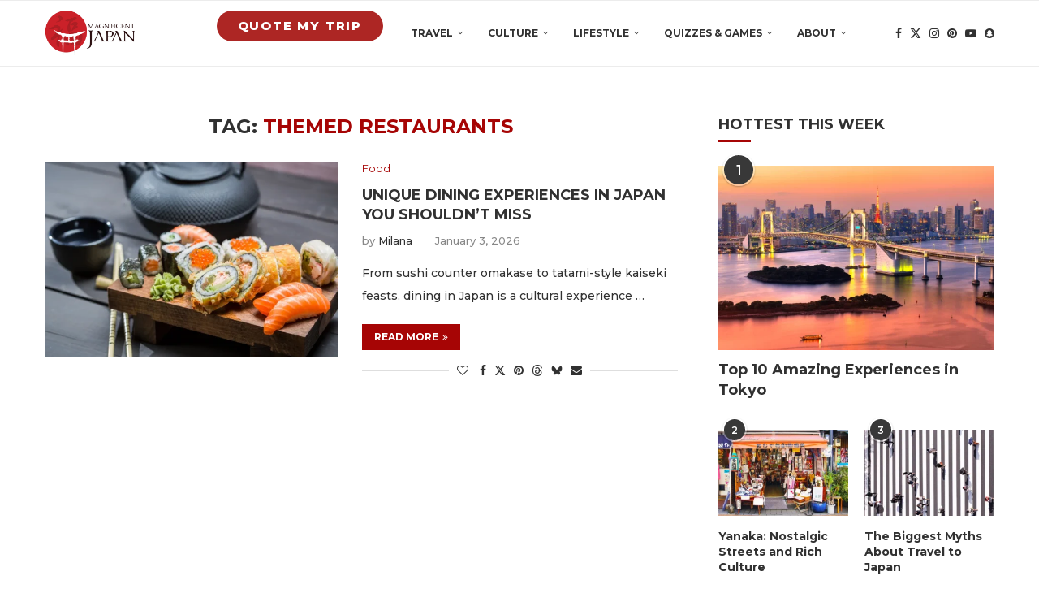

--- FILE ---
content_type: text/html; charset=UTF-8
request_url: https://www.magnificentjapan.com/tag/themed-restaurants/
body_size: 21600
content:
<!DOCTYPE html>
<html lang="en-US">
<head>
    <meta charset="UTF-8">
    <meta http-equiv="X-UA-Compatible" content="IE=edge">
    <meta name="viewport" content="width=device-width, initial-scale=1">
    <link rel="profile" href="https://gmpg.org/xfn/11"/>
    <link rel="alternate" type="application/rss+xml" title="Magnificent Japan RSS Feed"
          href="https://www.magnificentjapan.com/feed/"/>
    <link rel="alternate" type="application/atom+xml" title="Magnificent Japan Atom Feed"
          href="https://www.magnificentjapan.com/feed/atom/"/>
    <link rel="pingback" href="https://www.magnificentjapan.com/xmlrpc.php"/>
    <!--[if lt IE 9]>
	<script src="https://www.magnificentjapan.com/wp-content/themes/soledad/js/html5.js"></script>
	<![endif]-->
	<meta name='robots' content='noindex, follow' />
<!-- Google tag (gtag.js) consent mode dataLayer added by Site Kit -->
<script type="text/javascript" id="google_gtagjs-js-consent-mode-data-layer">
/* <![CDATA[ */
window.dataLayer = window.dataLayer || [];function gtag(){dataLayer.push(arguments);}
gtag('consent', 'default', {"ad_personalization":"denied","ad_storage":"denied","ad_user_data":"denied","analytics_storage":"denied","functionality_storage":"denied","security_storage":"denied","personalization_storage":"denied","region":["AT","BE","BG","CH","CY","CZ","DE","DK","EE","ES","FI","FR","GB","GR","HR","HU","IE","IS","IT","LI","LT","LU","LV","MT","NL","NO","PL","PT","RO","SE","SI","SK"],"wait_for_update":500});
window._googlesitekitConsentCategoryMap = {"statistics":["analytics_storage"],"marketing":["ad_storage","ad_user_data","ad_personalization"],"functional":["functionality_storage","security_storage"],"preferences":["personalization_storage"]};
window._googlesitekitConsents = {"ad_personalization":"denied","ad_storage":"denied","ad_user_data":"denied","analytics_storage":"denied","functionality_storage":"denied","security_storage":"denied","personalization_storage":"denied","region":["AT","BE","BG","CH","CY","CZ","DE","DK","EE","ES","FI","FR","GB","GR","HR","HU","IE","IS","IT","LI","LT","LU","LV","MT","NL","NO","PL","PT","RO","SE","SI","SK"],"wait_for_update":500};
/* ]]> */
</script>
<!-- End Google tag (gtag.js) consent mode dataLayer added by Site Kit -->

	<!-- This site is optimized with the Yoast SEO plugin v26.8 - https://yoast.com/product/yoast-seo-wordpress/ -->
	<title>Magnificent Japan - themed restaurants</title>
	<meta property="og:locale" content="en_US" />
	<meta property="og:type" content="article" />
	<meta property="og:title" content="Magnificent Japan - themed restaurants" />
	<meta property="og:url" content="https://www.magnificentjapan.com/tag/themed-restaurants/" />
	<meta property="og:site_name" content="Magnificent Japan" />
	<meta property="og:image" content="https://www.magnificentjapan.com/wp-content/uploads/2016/04/AdobeStock_256100731_Preview.jpeg" />
	<meta property="og:image:width" content="1000" />
	<meta property="og:image:height" content="416" />
	<meta property="og:image:type" content="image/jpeg" />
	<meta name="twitter:card" content="summary_large_image" />
	<meta name="twitter:site" content="@magnificentjpn" />
	<script type="application/ld+json" class="yoast-schema-graph">{"@context":"https://schema.org","@graph":[{"@type":"CollectionPage","@id":"https://www.magnificentjapan.com/tag/themed-restaurants/","url":"https://www.magnificentjapan.com/tag/themed-restaurants/","name":"Magnificent Japan - themed restaurants","isPartOf":{"@id":"https://www.magnificentjapan.com/#website"},"primaryImageOfPage":{"@id":"https://www.magnificentjapan.com/tag/themed-restaurants/#primaryimage"},"image":{"@id":"https://www.magnificentjapan.com/tag/themed-restaurants/#primaryimage"},"thumbnailUrl":"https://www.magnificentjapan.com/wp-content/uploads/2017/08/sushi-jpg.webp","breadcrumb":{"@id":"https://www.magnificentjapan.com/tag/themed-restaurants/#breadcrumb"},"inLanguage":"en-US"},{"@type":"ImageObject","inLanguage":"en-US","@id":"https://www.magnificentjapan.com/tag/themed-restaurants/#primaryimage","url":"https://www.magnificentjapan.com/wp-content/uploads/2017/08/sushi-jpg.webp","contentUrl":"https://www.magnificentjapan.com/wp-content/uploads/2017/08/sushi-jpg.webp","width":1000,"height":667,"caption":"Closeup of fresh sushi on wooden board"},{"@type":"BreadcrumbList","@id":"https://www.magnificentjapan.com/tag/themed-restaurants/#breadcrumb","itemListElement":[{"@type":"ListItem","position":1,"name":"Home","item":"https://www.magnificentjapan.com/"},{"@type":"ListItem","position":2,"name":"themed restaurants"}]},{"@type":"WebSite","@id":"https://www.magnificentjapan.com/#website","url":"https://www.magnificentjapan.com/","name":"Magnificent Japan","description":"Japan : The land of endless wonders","publisher":{"@id":"https://www.magnificentjapan.com/#organization"},"potentialAction":[{"@type":"SearchAction","target":{"@type":"EntryPoint","urlTemplate":"https://www.magnificentjapan.com/?s={search_term_string}"},"query-input":{"@type":"PropertyValueSpecification","valueRequired":true,"valueName":"search_term_string"}}],"inLanguage":"en-US"},{"@type":"Organization","@id":"https://www.magnificentjapan.com/#organization","name":"Magnificent Japan","url":"https://www.magnificentjapan.com/","logo":{"@type":"ImageObject","inLanguage":"en-US","@id":"https://www.magnificentjapan.com/#/schema/logo/image/","url":"https://www.magnificentjapan.com/wp-content/uploads/2016/04/logo-horizontal@2x.png","contentUrl":"https://www.magnificentjapan.com/wp-content/uploads/2016/04/logo-horizontal@2x.png","width":400,"height":201,"caption":"Magnificent Japan"},"image":{"@id":"https://www.magnificentjapan.com/#/schema/logo/image/"},"sameAs":["https://www.facebook.com/magnificentjapan","https://x.com/magnificentjpn","https://www.pinterest.com/magnificentjapan"]}]}</script>
	<!-- / Yoast SEO plugin. -->


<link rel='dns-prefetch' href='//platform-api.sharethis.com' />
<link rel='dns-prefetch' href='//a.omappapi.com' />
<link rel='dns-prefetch' href='//www.googletagmanager.com' />
<link rel='dns-prefetch' href='//fonts.googleapis.com' />
<link rel='dns-prefetch' href='//pagead2.googlesyndication.com' />
<link rel='dns-prefetch' href='//fundingchoicesmessages.google.com' />
		<style>
			.lazyload,
			.lazyloading {
				max-width: 100%;
			}
		</style>
		<style id='wp-img-auto-sizes-contain-inline-css' type='text/css'>
img:is([sizes=auto i],[sizes^="auto," i]){contain-intrinsic-size:3000px 1500px}
/*# sourceURL=wp-img-auto-sizes-contain-inline-css */
</style>
<style id='wp-block-library-inline-css' type='text/css'>
:root{--wp-block-synced-color:#7a00df;--wp-block-synced-color--rgb:122,0,223;--wp-bound-block-color:var(--wp-block-synced-color);--wp-editor-canvas-background:#ddd;--wp-admin-theme-color:#007cba;--wp-admin-theme-color--rgb:0,124,186;--wp-admin-theme-color-darker-10:#006ba1;--wp-admin-theme-color-darker-10--rgb:0,107,160.5;--wp-admin-theme-color-darker-20:#005a87;--wp-admin-theme-color-darker-20--rgb:0,90,135;--wp-admin-border-width-focus:2px}@media (min-resolution:192dpi){:root{--wp-admin-border-width-focus:1.5px}}.wp-element-button{cursor:pointer}:root .has-very-light-gray-background-color{background-color:#eee}:root .has-very-dark-gray-background-color{background-color:#313131}:root .has-very-light-gray-color{color:#eee}:root .has-very-dark-gray-color{color:#313131}:root .has-vivid-green-cyan-to-vivid-cyan-blue-gradient-background{background:linear-gradient(135deg,#00d084,#0693e3)}:root .has-purple-crush-gradient-background{background:linear-gradient(135deg,#34e2e4,#4721fb 50%,#ab1dfe)}:root .has-hazy-dawn-gradient-background{background:linear-gradient(135deg,#faaca8,#dad0ec)}:root .has-subdued-olive-gradient-background{background:linear-gradient(135deg,#fafae1,#67a671)}:root .has-atomic-cream-gradient-background{background:linear-gradient(135deg,#fdd79a,#004a59)}:root .has-nightshade-gradient-background{background:linear-gradient(135deg,#330968,#31cdcf)}:root .has-midnight-gradient-background{background:linear-gradient(135deg,#020381,#2874fc)}:root{--wp--preset--font-size--normal:16px;--wp--preset--font-size--huge:42px}.has-regular-font-size{font-size:1em}.has-larger-font-size{font-size:2.625em}.has-normal-font-size{font-size:var(--wp--preset--font-size--normal)}.has-huge-font-size{font-size:var(--wp--preset--font-size--huge)}.has-text-align-center{text-align:center}.has-text-align-left{text-align:left}.has-text-align-right{text-align:right}.has-fit-text{white-space:nowrap!important}#end-resizable-editor-section{display:none}.aligncenter{clear:both}.items-justified-left{justify-content:flex-start}.items-justified-center{justify-content:center}.items-justified-right{justify-content:flex-end}.items-justified-space-between{justify-content:space-between}.screen-reader-text{border:0;clip-path:inset(50%);height:1px;margin:-1px;overflow:hidden;padding:0;position:absolute;width:1px;word-wrap:normal!important}.screen-reader-text:focus{background-color:#ddd;clip-path:none;color:#444;display:block;font-size:1em;height:auto;left:5px;line-height:normal;padding:15px 23px 14px;text-decoration:none;top:5px;width:auto;z-index:100000}html :where(.has-border-color){border-style:solid}html :where([style*=border-top-color]){border-top-style:solid}html :where([style*=border-right-color]){border-right-style:solid}html :where([style*=border-bottom-color]){border-bottom-style:solid}html :where([style*=border-left-color]){border-left-style:solid}html :where([style*=border-width]){border-style:solid}html :where([style*=border-top-width]){border-top-style:solid}html :where([style*=border-right-width]){border-right-style:solid}html :where([style*=border-bottom-width]){border-bottom-style:solid}html :where([style*=border-left-width]){border-left-style:solid}html :where(img[class*=wp-image-]){height:auto;max-width:100%}:where(figure){margin:0 0 1em}html :where(.is-position-sticky){--wp-admin--admin-bar--position-offset:var(--wp-admin--admin-bar--height,0px)}@media screen and (max-width:600px){html :where(.is-position-sticky){--wp-admin--admin-bar--position-offset:0px}}

/*# sourceURL=wp-block-library-inline-css */
</style><style id='wp-block-image-inline-css' type='text/css'>
.wp-block-image>a,.wp-block-image>figure>a{display:inline-block}.wp-block-image img{box-sizing:border-box;height:auto;max-width:100%;vertical-align:bottom}@media not (prefers-reduced-motion){.wp-block-image img.hide{visibility:hidden}.wp-block-image img.show{animation:show-content-image .4s}}.wp-block-image[style*=border-radius] img,.wp-block-image[style*=border-radius]>a{border-radius:inherit}.wp-block-image.has-custom-border img{box-sizing:border-box}.wp-block-image.aligncenter{text-align:center}.wp-block-image.alignfull>a,.wp-block-image.alignwide>a{width:100%}.wp-block-image.alignfull img,.wp-block-image.alignwide img{height:auto;width:100%}.wp-block-image .aligncenter,.wp-block-image .alignleft,.wp-block-image .alignright,.wp-block-image.aligncenter,.wp-block-image.alignleft,.wp-block-image.alignright{display:table}.wp-block-image .aligncenter>figcaption,.wp-block-image .alignleft>figcaption,.wp-block-image .alignright>figcaption,.wp-block-image.aligncenter>figcaption,.wp-block-image.alignleft>figcaption,.wp-block-image.alignright>figcaption{caption-side:bottom;display:table-caption}.wp-block-image .alignleft{float:left;margin:.5em 1em .5em 0}.wp-block-image .alignright{float:right;margin:.5em 0 .5em 1em}.wp-block-image .aligncenter{margin-left:auto;margin-right:auto}.wp-block-image :where(figcaption){margin-bottom:1em;margin-top:.5em}.wp-block-image.is-style-circle-mask img{border-radius:9999px}@supports ((-webkit-mask-image:none) or (mask-image:none)) or (-webkit-mask-image:none){.wp-block-image.is-style-circle-mask img{border-radius:0;-webkit-mask-image:url('data:image/svg+xml;utf8,<svg viewBox="0 0 100 100" xmlns="http://www.w3.org/2000/svg"><circle cx="50" cy="50" r="50"/></svg>');mask-image:url('data:image/svg+xml;utf8,<svg viewBox="0 0 100 100" xmlns="http://www.w3.org/2000/svg"><circle cx="50" cy="50" r="50"/></svg>');mask-mode:alpha;-webkit-mask-position:center;mask-position:center;-webkit-mask-repeat:no-repeat;mask-repeat:no-repeat;-webkit-mask-size:contain;mask-size:contain}}:root :where(.wp-block-image.is-style-rounded img,.wp-block-image .is-style-rounded img){border-radius:9999px}.wp-block-image figure{margin:0}.wp-lightbox-container{display:flex;flex-direction:column;position:relative}.wp-lightbox-container img{cursor:zoom-in}.wp-lightbox-container img:hover+button{opacity:1}.wp-lightbox-container button{align-items:center;backdrop-filter:blur(16px) saturate(180%);background-color:#5a5a5a40;border:none;border-radius:4px;cursor:zoom-in;display:flex;height:20px;justify-content:center;opacity:0;padding:0;position:absolute;right:16px;text-align:center;top:16px;width:20px;z-index:100}@media not (prefers-reduced-motion){.wp-lightbox-container button{transition:opacity .2s ease}}.wp-lightbox-container button:focus-visible{outline:3px auto #5a5a5a40;outline:3px auto -webkit-focus-ring-color;outline-offset:3px}.wp-lightbox-container button:hover{cursor:pointer;opacity:1}.wp-lightbox-container button:focus{opacity:1}.wp-lightbox-container button:focus,.wp-lightbox-container button:hover,.wp-lightbox-container button:not(:hover):not(:active):not(.has-background){background-color:#5a5a5a40;border:none}.wp-lightbox-overlay{box-sizing:border-box;cursor:zoom-out;height:100vh;left:0;overflow:hidden;position:fixed;top:0;visibility:hidden;width:100%;z-index:100000}.wp-lightbox-overlay .close-button{align-items:center;cursor:pointer;display:flex;justify-content:center;min-height:40px;min-width:40px;padding:0;position:absolute;right:calc(env(safe-area-inset-right) + 16px);top:calc(env(safe-area-inset-top) + 16px);z-index:5000000}.wp-lightbox-overlay .close-button:focus,.wp-lightbox-overlay .close-button:hover,.wp-lightbox-overlay .close-button:not(:hover):not(:active):not(.has-background){background:none;border:none}.wp-lightbox-overlay .lightbox-image-container{height:var(--wp--lightbox-container-height);left:50%;overflow:hidden;position:absolute;top:50%;transform:translate(-50%,-50%);transform-origin:top left;width:var(--wp--lightbox-container-width);z-index:9999999999}.wp-lightbox-overlay .wp-block-image{align-items:center;box-sizing:border-box;display:flex;height:100%;justify-content:center;margin:0;position:relative;transform-origin:0 0;width:100%;z-index:3000000}.wp-lightbox-overlay .wp-block-image img{height:var(--wp--lightbox-image-height);min-height:var(--wp--lightbox-image-height);min-width:var(--wp--lightbox-image-width);width:var(--wp--lightbox-image-width)}.wp-lightbox-overlay .wp-block-image figcaption{display:none}.wp-lightbox-overlay button{background:none;border:none}.wp-lightbox-overlay .scrim{background-color:#fff;height:100%;opacity:.9;position:absolute;width:100%;z-index:2000000}.wp-lightbox-overlay.active{visibility:visible}@media not (prefers-reduced-motion){.wp-lightbox-overlay.active{animation:turn-on-visibility .25s both}.wp-lightbox-overlay.active img{animation:turn-on-visibility .35s both}.wp-lightbox-overlay.show-closing-animation:not(.active){animation:turn-off-visibility .35s both}.wp-lightbox-overlay.show-closing-animation:not(.active) img{animation:turn-off-visibility .25s both}.wp-lightbox-overlay.zoom.active{animation:none;opacity:1;visibility:visible}.wp-lightbox-overlay.zoom.active .lightbox-image-container{animation:lightbox-zoom-in .4s}.wp-lightbox-overlay.zoom.active .lightbox-image-container img{animation:none}.wp-lightbox-overlay.zoom.active .scrim{animation:turn-on-visibility .4s forwards}.wp-lightbox-overlay.zoom.show-closing-animation:not(.active){animation:none}.wp-lightbox-overlay.zoom.show-closing-animation:not(.active) .lightbox-image-container{animation:lightbox-zoom-out .4s}.wp-lightbox-overlay.zoom.show-closing-animation:not(.active) .lightbox-image-container img{animation:none}.wp-lightbox-overlay.zoom.show-closing-animation:not(.active) .scrim{animation:turn-off-visibility .4s forwards}}@keyframes show-content-image{0%{visibility:hidden}99%{visibility:hidden}to{visibility:visible}}@keyframes turn-on-visibility{0%{opacity:0}to{opacity:1}}@keyframes turn-off-visibility{0%{opacity:1;visibility:visible}99%{opacity:0;visibility:visible}to{opacity:0;visibility:hidden}}@keyframes lightbox-zoom-in{0%{transform:translate(calc((-100vw + var(--wp--lightbox-scrollbar-width))/2 + var(--wp--lightbox-initial-left-position)),calc(-50vh + var(--wp--lightbox-initial-top-position))) scale(var(--wp--lightbox-scale))}to{transform:translate(-50%,-50%) scale(1)}}@keyframes lightbox-zoom-out{0%{transform:translate(-50%,-50%) scale(1);visibility:visible}99%{visibility:visible}to{transform:translate(calc((-100vw + var(--wp--lightbox-scrollbar-width))/2 + var(--wp--lightbox-initial-left-position)),calc(-50vh + var(--wp--lightbox-initial-top-position))) scale(var(--wp--lightbox-scale));visibility:hidden}}
/*# sourceURL=https://www.magnificentjapan.com/wp-includes/blocks/image/style.min.css */
</style>
<style id='wp-block-image-theme-inline-css' type='text/css'>
:root :where(.wp-block-image figcaption){color:#555;font-size:13px;text-align:center}.is-dark-theme :root :where(.wp-block-image figcaption){color:#ffffffa6}.wp-block-image{margin:0 0 1em}
/*# sourceURL=https://www.magnificentjapan.com/wp-includes/blocks/image/theme.min.css */
</style>
<style id='global-styles-inline-css' type='text/css'>
:root{--wp--preset--aspect-ratio--square: 1;--wp--preset--aspect-ratio--4-3: 4/3;--wp--preset--aspect-ratio--3-4: 3/4;--wp--preset--aspect-ratio--3-2: 3/2;--wp--preset--aspect-ratio--2-3: 2/3;--wp--preset--aspect-ratio--16-9: 16/9;--wp--preset--aspect-ratio--9-16: 9/16;--wp--preset--color--black: #000000;--wp--preset--color--cyan-bluish-gray: #abb8c3;--wp--preset--color--white: #ffffff;--wp--preset--color--pale-pink: #f78da7;--wp--preset--color--vivid-red: #cf2e2e;--wp--preset--color--luminous-vivid-orange: #ff6900;--wp--preset--color--luminous-vivid-amber: #fcb900;--wp--preset--color--light-green-cyan: #7bdcb5;--wp--preset--color--vivid-green-cyan: #00d084;--wp--preset--color--pale-cyan-blue: #8ed1fc;--wp--preset--color--vivid-cyan-blue: #0693e3;--wp--preset--color--vivid-purple: #9b51e0;--wp--preset--gradient--vivid-cyan-blue-to-vivid-purple: linear-gradient(135deg,rgb(6,147,227) 0%,rgb(155,81,224) 100%);--wp--preset--gradient--light-green-cyan-to-vivid-green-cyan: linear-gradient(135deg,rgb(122,220,180) 0%,rgb(0,208,130) 100%);--wp--preset--gradient--luminous-vivid-amber-to-luminous-vivid-orange: linear-gradient(135deg,rgb(252,185,0) 0%,rgb(255,105,0) 100%);--wp--preset--gradient--luminous-vivid-orange-to-vivid-red: linear-gradient(135deg,rgb(255,105,0) 0%,rgb(207,46,46) 100%);--wp--preset--gradient--very-light-gray-to-cyan-bluish-gray: linear-gradient(135deg,rgb(238,238,238) 0%,rgb(169,184,195) 100%);--wp--preset--gradient--cool-to-warm-spectrum: linear-gradient(135deg,rgb(74,234,220) 0%,rgb(151,120,209) 20%,rgb(207,42,186) 40%,rgb(238,44,130) 60%,rgb(251,105,98) 80%,rgb(254,248,76) 100%);--wp--preset--gradient--blush-light-purple: linear-gradient(135deg,rgb(255,206,236) 0%,rgb(152,150,240) 100%);--wp--preset--gradient--blush-bordeaux: linear-gradient(135deg,rgb(254,205,165) 0%,rgb(254,45,45) 50%,rgb(107,0,62) 100%);--wp--preset--gradient--luminous-dusk: linear-gradient(135deg,rgb(255,203,112) 0%,rgb(199,81,192) 50%,rgb(65,88,208) 100%);--wp--preset--gradient--pale-ocean: linear-gradient(135deg,rgb(255,245,203) 0%,rgb(182,227,212) 50%,rgb(51,167,181) 100%);--wp--preset--gradient--electric-grass: linear-gradient(135deg,rgb(202,248,128) 0%,rgb(113,206,126) 100%);--wp--preset--gradient--midnight: linear-gradient(135deg,rgb(2,3,129) 0%,rgb(40,116,252) 100%);--wp--preset--font-size--small: 12px;--wp--preset--font-size--medium: 20px;--wp--preset--font-size--large: 32px;--wp--preset--font-size--x-large: 42px;--wp--preset--font-size--normal: 14px;--wp--preset--font-size--huge: 42px;--wp--preset--spacing--20: 0.44rem;--wp--preset--spacing--30: 0.67rem;--wp--preset--spacing--40: 1rem;--wp--preset--spacing--50: 1.5rem;--wp--preset--spacing--60: 2.25rem;--wp--preset--spacing--70: 3.38rem;--wp--preset--spacing--80: 5.06rem;--wp--preset--shadow--natural: 6px 6px 9px rgba(0, 0, 0, 0.2);--wp--preset--shadow--deep: 12px 12px 50px rgba(0, 0, 0, 0.4);--wp--preset--shadow--sharp: 6px 6px 0px rgba(0, 0, 0, 0.2);--wp--preset--shadow--outlined: 6px 6px 0px -3px rgb(255, 255, 255), 6px 6px rgb(0, 0, 0);--wp--preset--shadow--crisp: 6px 6px 0px rgb(0, 0, 0);}:where(.is-layout-flex){gap: 0.5em;}:where(.is-layout-grid){gap: 0.5em;}body .is-layout-flex{display: flex;}.is-layout-flex{flex-wrap: wrap;align-items: center;}.is-layout-flex > :is(*, div){margin: 0;}body .is-layout-grid{display: grid;}.is-layout-grid > :is(*, div){margin: 0;}:where(.wp-block-columns.is-layout-flex){gap: 2em;}:where(.wp-block-columns.is-layout-grid){gap: 2em;}:where(.wp-block-post-template.is-layout-flex){gap: 1.25em;}:where(.wp-block-post-template.is-layout-grid){gap: 1.25em;}.has-black-color{color: var(--wp--preset--color--black) !important;}.has-cyan-bluish-gray-color{color: var(--wp--preset--color--cyan-bluish-gray) !important;}.has-white-color{color: var(--wp--preset--color--white) !important;}.has-pale-pink-color{color: var(--wp--preset--color--pale-pink) !important;}.has-vivid-red-color{color: var(--wp--preset--color--vivid-red) !important;}.has-luminous-vivid-orange-color{color: var(--wp--preset--color--luminous-vivid-orange) !important;}.has-luminous-vivid-amber-color{color: var(--wp--preset--color--luminous-vivid-amber) !important;}.has-light-green-cyan-color{color: var(--wp--preset--color--light-green-cyan) !important;}.has-vivid-green-cyan-color{color: var(--wp--preset--color--vivid-green-cyan) !important;}.has-pale-cyan-blue-color{color: var(--wp--preset--color--pale-cyan-blue) !important;}.has-vivid-cyan-blue-color{color: var(--wp--preset--color--vivid-cyan-blue) !important;}.has-vivid-purple-color{color: var(--wp--preset--color--vivid-purple) !important;}.has-black-background-color{background-color: var(--wp--preset--color--black) !important;}.has-cyan-bluish-gray-background-color{background-color: var(--wp--preset--color--cyan-bluish-gray) !important;}.has-white-background-color{background-color: var(--wp--preset--color--white) !important;}.has-pale-pink-background-color{background-color: var(--wp--preset--color--pale-pink) !important;}.has-vivid-red-background-color{background-color: var(--wp--preset--color--vivid-red) !important;}.has-luminous-vivid-orange-background-color{background-color: var(--wp--preset--color--luminous-vivid-orange) !important;}.has-luminous-vivid-amber-background-color{background-color: var(--wp--preset--color--luminous-vivid-amber) !important;}.has-light-green-cyan-background-color{background-color: var(--wp--preset--color--light-green-cyan) !important;}.has-vivid-green-cyan-background-color{background-color: var(--wp--preset--color--vivid-green-cyan) !important;}.has-pale-cyan-blue-background-color{background-color: var(--wp--preset--color--pale-cyan-blue) !important;}.has-vivid-cyan-blue-background-color{background-color: var(--wp--preset--color--vivid-cyan-blue) !important;}.has-vivid-purple-background-color{background-color: var(--wp--preset--color--vivid-purple) !important;}.has-black-border-color{border-color: var(--wp--preset--color--black) !important;}.has-cyan-bluish-gray-border-color{border-color: var(--wp--preset--color--cyan-bluish-gray) !important;}.has-white-border-color{border-color: var(--wp--preset--color--white) !important;}.has-pale-pink-border-color{border-color: var(--wp--preset--color--pale-pink) !important;}.has-vivid-red-border-color{border-color: var(--wp--preset--color--vivid-red) !important;}.has-luminous-vivid-orange-border-color{border-color: var(--wp--preset--color--luminous-vivid-orange) !important;}.has-luminous-vivid-amber-border-color{border-color: var(--wp--preset--color--luminous-vivid-amber) !important;}.has-light-green-cyan-border-color{border-color: var(--wp--preset--color--light-green-cyan) !important;}.has-vivid-green-cyan-border-color{border-color: var(--wp--preset--color--vivid-green-cyan) !important;}.has-pale-cyan-blue-border-color{border-color: var(--wp--preset--color--pale-cyan-blue) !important;}.has-vivid-cyan-blue-border-color{border-color: var(--wp--preset--color--vivid-cyan-blue) !important;}.has-vivid-purple-border-color{border-color: var(--wp--preset--color--vivid-purple) !important;}.has-vivid-cyan-blue-to-vivid-purple-gradient-background{background: var(--wp--preset--gradient--vivid-cyan-blue-to-vivid-purple) !important;}.has-light-green-cyan-to-vivid-green-cyan-gradient-background{background: var(--wp--preset--gradient--light-green-cyan-to-vivid-green-cyan) !important;}.has-luminous-vivid-amber-to-luminous-vivid-orange-gradient-background{background: var(--wp--preset--gradient--luminous-vivid-amber-to-luminous-vivid-orange) !important;}.has-luminous-vivid-orange-to-vivid-red-gradient-background{background: var(--wp--preset--gradient--luminous-vivid-orange-to-vivid-red) !important;}.has-very-light-gray-to-cyan-bluish-gray-gradient-background{background: var(--wp--preset--gradient--very-light-gray-to-cyan-bluish-gray) !important;}.has-cool-to-warm-spectrum-gradient-background{background: var(--wp--preset--gradient--cool-to-warm-spectrum) !important;}.has-blush-light-purple-gradient-background{background: var(--wp--preset--gradient--blush-light-purple) !important;}.has-blush-bordeaux-gradient-background{background: var(--wp--preset--gradient--blush-bordeaux) !important;}.has-luminous-dusk-gradient-background{background: var(--wp--preset--gradient--luminous-dusk) !important;}.has-pale-ocean-gradient-background{background: var(--wp--preset--gradient--pale-ocean) !important;}.has-electric-grass-gradient-background{background: var(--wp--preset--gradient--electric-grass) !important;}.has-midnight-gradient-background{background: var(--wp--preset--gradient--midnight) !important;}.has-small-font-size{font-size: var(--wp--preset--font-size--small) !important;}.has-medium-font-size{font-size: var(--wp--preset--font-size--medium) !important;}.has-large-font-size{font-size: var(--wp--preset--font-size--large) !important;}.has-x-large-font-size{font-size: var(--wp--preset--font-size--x-large) !important;}
/*# sourceURL=global-styles-inline-css */
</style>

<style id='classic-theme-styles-inline-css' type='text/css'>
/*! This file is auto-generated */
.wp-block-button__link{color:#fff;background-color:#32373c;border-radius:9999px;box-shadow:none;text-decoration:none;padding:calc(.667em + 2px) calc(1.333em + 2px);font-size:1.125em}.wp-block-file__button{background:#32373c;color:#fff;text-decoration:none}
/*# sourceURL=/wp-includes/css/classic-themes.min.css */
</style>
<link rel='stylesheet' id='contact-form-7-css' href='https://www.magnificentjapan.com/wp-content/plugins/contact-form-7/includes/css/styles.css?ver=6.1.4' type='text/css' media='all' />
<link rel='stylesheet' id='nbcpf-intlTelInput-style-css' href='https://www.magnificentjapan.com/wp-content/plugins/country-phone-field-contact-form-7/assets/css/intlTelInput.min.css?ver=6.9' type='text/css' media='all' />
<link rel='stylesheet' id='nbcpf-countryFlag-style-css' href='https://www.magnificentjapan.com/wp-content/plugins/country-phone-field-contact-form-7/assets/css/countrySelect.min.css?ver=6.9' type='text/css' media='all' />
<link rel='stylesheet' id='wpa-css-css' href='https://www.magnificentjapan.com/wp-content/plugins/honeypot/includes/css/wpa.css?ver=2.3.04' type='text/css' media='all' />
<link rel='stylesheet' id='share-this-share-buttons-sticky-css' href='https://www.magnificentjapan.com/wp-content/plugins/sharethis-share-buttons/css/mu-style.css?ver=1762949199' type='text/css' media='all' />
<style id='share-this-share-buttons-sticky-inline-css' type='text/css'>
.st-sticky-share-buttons{ display: none!important; }
.st-sticky-share-buttons{ display: none!important; }
/*# sourceURL=share-this-share-buttons-sticky-inline-css */
</style>
<link rel='stylesheet' id='penci-fonts-css' href='https://fonts.googleapis.com/css?family=Montserrat%3A300%2C300italic%2C400%2C400italic%2C500%2C500italic%2C600%2C600italic%2C700%2C700italic%2C800%2C800italic%26subset%3Dlatin%2Ccyrillic%2Ccyrillic-ext%2Cgreek%2Cgreek-ext%2Clatin-ext&#038;display=swap&#038;ver=8.6.7' type='text/css' media='only screen and (min-width: 768px)' />
<link rel='stylesheet' id='penci-mobile-fonts-css' href='https://fonts.googleapis.com/css?family=Montserrat%3A300%2C300italic%2C400%2C400italic%2C500%2C500italic%2C600%2C600italic%2C700%2C700italic%2C800%2C800italic%26subset%3Dlatin%2Ccyrillic%2Ccyrillic-ext%2Cgreek%2Cgreek-ext%2Clatin-ext&#038;display=swap&#038;ver=8.6.7' type='text/css' media='only screen and (max-width: 768px)' />
<link rel='stylesheet' id='penci-main-style-css' href='https://www.magnificentjapan.com/wp-content/themes/soledad/main.css?ver=8.6.7' type='text/css' media='all' />
<link rel='stylesheet' id='penci-swiper-bundle-css' href='https://www.magnificentjapan.com/wp-content/themes/soledad/css/swiper-bundle.min.css?ver=8.6.7' type='text/css' media='all' />
<link rel='stylesheet' id='penci-font-awesomeold-css' href='https://www.magnificentjapan.com/wp-content/themes/soledad/css/font-awesome.4.7.0.swap.min.css?ver=4.7.0' type='text/css' media='all' />
<link rel='stylesheet' id='penci_icon-css' href='https://www.magnificentjapan.com/wp-content/themes/soledad/css/penci-icon.css?ver=8.6.7' type='text/css' media='all' />
<link rel='stylesheet' id='penci_style-css' href='https://www.magnificentjapan.com/wp-content/themes/soledad/style.css?ver=8.6.7' type='text/css' media='all' />
<link rel='stylesheet' id='penci_social_counter-css' href='https://www.magnificentjapan.com/wp-content/themes/soledad/css/social-counter.css?ver=8.6.7' type='text/css' media='all' />
<link rel='stylesheet' id='penci-soledad-customizer-css' href='//www.magnificentjapan.com/wp-content/uploads/pencidesign/customizer-style.min.css?version=1764588251' type='text/css' media='all' />
<link rel='stylesheet' id='sib-front-css-css' href='https://www.magnificentjapan.com/wp-content/plugins/mailin/css/mailin-front.css?ver=6.9' type='text/css' media='all' />
<script type="text/javascript" src="https://www.magnificentjapan.com/wp-includes/js/jquery/jquery.min.js?ver=3.7.1" id="jquery-core-js"></script>
<script type="text/javascript" src="https://www.magnificentjapan.com/wp-includes/js/jquery/jquery-migrate.min.js?ver=3.4.1" id="jquery-migrate-js"></script>
<script type="text/javascript" src="//platform-api.sharethis.com/js/sharethis.js?ver=2.3.6#property=67af3e2cd300e500122a03e9&amp;product=sticky-buttons&amp;source=sharethis-share-buttons-wordpress" id="share-this-share-buttons-mu-js"></script>

<!-- Google tag (gtag.js) snippet added by Site Kit -->
<!-- Google Analytics snippet added by Site Kit -->
<script type="text/javascript" src="https://www.googletagmanager.com/gtag/js?id=GT-PHWGV4B" id="google_gtagjs-js" async></script>
<script type="text/javascript" id="google_gtagjs-js-after">
/* <![CDATA[ */
window.dataLayer = window.dataLayer || [];function gtag(){dataLayer.push(arguments);}
gtag("set","linker",{"domains":["www.magnificentjapan.com"]});
gtag("js", new Date());
gtag("set", "developer_id.dZTNiMT", true);
gtag("config", "GT-PHWGV4B");
//# sourceURL=google_gtagjs-js-after
/* ]]> */
</script>
<script type="text/javascript" id="sib-front-js-js-extra">
/* <![CDATA[ */
var sibErrMsg = {"invalidMail":"Please fill out valid email address","requiredField":"Please fill out required fields","invalidDateFormat":"Please fill out valid date format","invalidSMSFormat":"Please fill out valid phone number"};
var ajax_sib_front_object = {"ajax_url":"https://www.magnificentjapan.com/wp-admin/admin-ajax.php","ajax_nonce":"69d10b24f4","flag_url":"https://www.magnificentjapan.com/wp-content/plugins/mailin/img/flags/"};
//# sourceURL=sib-front-js-js-extra
/* ]]> */
</script>
<script type="text/javascript" src="https://www.magnificentjapan.com/wp-content/plugins/mailin/js/mailin-front.js?ver=1769660429" id="sib-front-js-js"></script>
<meta name="generator" content="Site Kit by Google 1.171.0" /><!-- Google AdSense -->
<script
  async
  src="https://pagead2.googlesyndication.com/pagead/js/adsbygoogle.js?client=ca-pub-1639796075831387"
  crossorigin="anonymous"
></script>

<!-- Pinterest Domain Verify -->
<meta name="p:domain_verify" content="8117683154fff1bc4397a32d3574ca8b" />

<!-- Ahrefs Analytics -->
<script
  async
  src="https://analytics.ahrefs.com/analytics.js"
  data-key="enhuPh5P9yIaR7n6rZYnjA"
></script>

<!-- VigLink (choose ONE key only) -->
<script type="text/javascript">
  var vglnk = { key: "06fced5fbbdf4ad2166f36cadc5c7f9e" }; /* or replace with your other key */
  (function (d, t) {
    var s = d.createElement(t);
    s.type = "text/javascript";
    s.async = true;
    s.src = "https://cdn.viglink.com/api/vglnk.js";
    var r = d.getElementsByTagName(t)[0];
    r.parentNode.insertBefore(s, r);
  })(document, "script");
</script>
<meta name="generator" content="performance-lab 4.0.1; plugins: webp-uploads">
<meta name="generator" content="webp-uploads 2.6.1">
		<script>
			document.documentElement.className = document.documentElement.className.replace('no-js', 'js');
		</script>
				<style>
			.no-js img.lazyload {
				display: none;
			}

			figure.wp-block-image img.lazyloading {
				min-width: 150px;
			}

			.lazyload,
			.lazyloading {
				--smush-placeholder-width: 100px;
				--smush-placeholder-aspect-ratio: 1/1;
				width: var(--smush-image-width, var(--smush-placeholder-width)) !important;
				aspect-ratio: var(--smush-image-aspect-ratio, var(--smush-placeholder-aspect-ratio)) !important;
			}

						.lazyload, .lazyloading {
				opacity: 0;
			}

			.lazyloaded {
				opacity: 1;
				transition: opacity 400ms;
				transition-delay: 0ms;
			}

					</style>
		<script>
var penciBlocksArray=[];
var portfolioDataJs = portfolioDataJs || [];var PENCILOCALCACHE = {};
		(function () {
				"use strict";
		
				PENCILOCALCACHE = {
					data: {},
					remove: function ( ajaxFilterItem ) {
						delete PENCILOCALCACHE.data[ajaxFilterItem];
					},
					exist: function ( ajaxFilterItem ) {
						return PENCILOCALCACHE.data.hasOwnProperty( ajaxFilterItem ) && PENCILOCALCACHE.data[ajaxFilterItem] !== null;
					},
					get: function ( ajaxFilterItem ) {
						return PENCILOCALCACHE.data[ajaxFilterItem];
					},
					set: function ( ajaxFilterItem, cachedData ) {
						PENCILOCALCACHE.remove( ajaxFilterItem );
						PENCILOCALCACHE.data[ajaxFilterItem] = cachedData;
					}
				};
			}
		)();function penciBlock() {
		    this.atts_json = '';
		    this.content = '';
		}</script>
<script type="application/ld+json">{
    "@context": "https:\/\/schema.org\/",
    "@type": "organization",
    "@id": "#organization",
    "logo": {
        "@type": "ImageObject",
        "url": "https:\/\/www.magnificentjapan.com\/wp-content\/uploads\/2025\/04\/Main-Logo.png"
    },
    "url": "https:\/\/www.magnificentjapan.com\/",
    "name": "Magnificent Japan",
    "description": "Japan : The land of endless wonders"
}</script><script type="application/ld+json">{
    "@context": "https:\/\/schema.org\/",
    "@type": "WebSite",
    "name": "Magnificent Japan",
    "alternateName": "Japan : The land of endless wonders",
    "url": "https:\/\/www.magnificentjapan.com\/"
}</script>
<!-- Google AdSense meta tags added by Site Kit -->
<meta name="google-adsense-platform-account" content="ca-host-pub-2644536267352236">
<meta name="google-adsense-platform-domain" content="sitekit.withgoogle.com">
<!-- End Google AdSense meta tags added by Site Kit -->
<script>(function () {
  if (!document.getElementById("mj-arcade-game")) return;

  var TILES = [
    { id:'tokyo_city', title:'Tokyo core day', city:'Tokyo', cat:'City', budget:'Mid', intensity:2 },
    { id:'kyoto_city', title:'Kyoto heritage day', city:'Kyoto', cat:'City', budget:'Low', intensity:2 },
    { id:'osaka_city', title:'Osaka food night', city:'Osaka', cat:'Food', budget:'Low', intensity:1 },
    { id:'hakone_onsen', title:'Hakone onsen reset', city:'Hakone', cat:'Relax', budget:'Mid', intensity:1 },
    { id:'nara_day', title:'Nara easy day trip', city:'Nara', cat:'Culture', budget:'Low', intensity:1 },
    { id:'anime_run', title:'Pop culture district', city:'Tokyo', cat:'Pop', budget:'Mid', intensity:2 },
    { id:'digital_art', title:'Digital art evening', city:'Tokyo', cat:'Art', budget:'Mid', intensity:1 },
    { id:'arashiyama', title:'Bamboo + river walk', city:'Kyoto', cat:'Nature', budget:'Low', intensity:1 },
    { id:'gion_evening', title:'Old town evening', city:'Kyoto', cat:'Culture', budget:'Mid', intensity:1 },
    { id:'dotonbori', title:'Street food crawl', city:'Osaka', cat:'Food', budget:'Low', intensity:1 },
    { id:'shinkansen', title:'Shinkansen hop', city:'', cat:'Transport', budget:'Mid', intensity:1 },
    { id:'buffer_chill', title:'Chill buffer slot', city:'', cat:'Buffer', budget:'Low', intensity:0 }
  ];
  var DAYS = 5;

  function $(id){ return document.getElementById(id); }
  function esc(s){ return String(s).replace(/</g,'&lt;').replace(/>/g,'&gt;'); }

  function emptyPlan(){
    var arr=[]; for(var d=1; d<=DAYS; d++) arr.push({day:d, items:[]});
    return arr;
  }
  function findTile(id){
    for(var i=0;i<TILES.length;i++) if(TILES[i].id===id) return TILES[i];
    return null;
  }
  function addJuice(el, cls){
    if(!el) return;
    el.classList.remove(cls); void el.offsetWidth; el.classList.add(cls);
  }

  var plan = emptyPlan();
  var runActive=false, timeLeft=60, timerId=null;
  var arcadeScore=0, combo=0, level=1;

  function spawnFallers(){
    var layer = $("mj-fall-layer");
    if(!layer) return;
    layer.innerHTML="";
    var count=18;
    for(var i=0;i<count;i++){
      var div=document.createElement("div");
      div.className="mj-faller " + (i%2===0 ? "mj-sushi":"mj-star");
      var left=Math.random()*100;
      var dur=8+Math.random()*8;
      var delay=Math.random()*6;
      var size=18+Math.random()*16;
      div.style.left=left+"%";
      div.style.width=size+"px";
      div.style.height=size+"px";
      div.style.animationDuration=dur+"s";
      div.style.animationDelay=(-delay)+"s";
      div.style.opacity=0.18+Math.random()*0.18;
      layer.appendChild(div);
    }
  }

  function renderTileList(){
    var wrap=$("mj-tile-list");
    if(!wrap) return;
    wrap.innerHTML="";
    for(var i=0;i<TILES.length;i++){
      var t=TILES[i];
      var div=document.createElement("div");
      div.className="mj-tile";
      div.setAttribute("draggable","true");
      div.setAttribute("data-id", t.id);
      div.innerHTML =
        "<div>" +
          "<div style='font-weight:800;color:#fff;'>" + esc(t.title) + "</div>" +
          "<small>" + esc(t.cat) + (t.city ? " - " + esc(t.city) : "") + "</small>" +
        "</div>" +
        "<span class='mj-chip'>" + esc(t.budget) + "</span>";
      div.addEventListener("dragstart", function(e){
        e.dataTransfer.setData("text/plain", this.getAttribute("data-id"));
      });
      wrap.appendChild(div);
    }
  }

  function renderTimeline(){
    var tl=$("mj-timeline");
    if(!tl) return;
    tl.innerHTML="";
    for(var d=1; d<=DAYS; d++){
      var dayBox=document.createElement("div");
      dayBox.className="mj-day";
      dayBox.innerHTML =
        "<div class='mj-day-header'>" +
          "<span>Day " + d + "</span>" +
          "<span class='mj-muted' style='font-weight:700;'>" +
            (d===1 ? "Arrival" : (d===DAYS ? "Departure" : "")) +
          "</span>" +
        "</div>" +
        "<div class='mj-dropzone' data-day='" + d + "'></div>";
      tl.appendChild(dayBox);
    }
    attachDropzones();
    paintSelected();
  }

  function attachDropzones(){
    var zones=document.querySelectorAll("#mj-arcade-game .mj-dropzone");
    for(var i=0;i<zones.length;i++){
      (function(zone){
        zone.addEventListener("dragover", function(e){ e.preventDefault(); zone.classList.add("mj-hover"); });
        zone.addEventListener("dragleave", function(){ zone.classList.remove("mj-hover"); });
        zone.addEventListener("drop", function(e){
          e.preventDefault(); zone.classList.remove("mj-hover");
          var id=e.dataTransfer.getData("text/plain");
          var day=parseInt(zone.getAttribute("data-day"),10);
          if(!id || !day) return;
          addTileToDay(day,id);
        });
      })(zones[i]);
    }
  }

  function addTileToDay(day, tileId){
    for(var i=0;i<plan.length;i++){
      if(plan[i].day===day){ plan[i].items.push(tileId); break; }
    }
    paintSelected();
    updatePlannerScore();
    updateArcadeOnDrop(tileId);
    renderAffiliateDemo();
  }

  function removeTileFromDay(day, idx){
    for(var i=0;i<plan.length;i++){
      if(plan[i].day===day){ plan[i].items.splice(idx,1); break; }
    }
    paintSelected();
    updatePlannerScore();
    renderAffiliateDemo();
    if(runActive){
      combo=Math.max(0, combo-1);
      arcadeScore=Math.max(0, arcadeScore-5);
      updateHud();
    }
  }

  function paintSelected(){
    var zones=document.querySelectorAll("#mj-arcade-game .mj-dropzone");
    for(var i=0;i<zones.length;i++){
      var zone=zones[i];
      var day=parseInt(zone.getAttribute("data-day"),10);
      zone.innerHTML="";
      var dayObj=null;
      for(var j=0;j<plan.length;j++) if(plan[j].day===day) dayObj=plan[j];
      var items=dayObj ? dayObj.items : [];
      for(var k=0;k<items.length;k++){
        var tile=findTile(items[k]);
        if(!tile) continue;
        var row=document.createElement("div");
        row.className="mj-selected";
        row.innerHTML =
          "<span><strong style='color:#fff;'>" + esc(tile.title) + "</strong>" +
          "<span class='mj-muted'> " + (tile.city ? "(" + esc(tile.city) + ")" : "") + "</span></span>";
        var x=document.createElement("button");
        x.className="mj-x"; x.type="button"; x.innerHTML="x";
        (function(dn, ix){ x.addEventListener("click", function(){ removeTileFromDay(dn, ix); }); })(day, k);
        row.appendChild(x);
        zone.appendChild(row);
      }
    }
  }

  function clamp(v){ v=Math.round(v); if(v<0) v=0; if(v>20) v=20; return v; }
  function badgeFor(total){
    if(total>=80) return "Gold Planner";
    if(total>=60) return "Silver Builder";
    if(total>=40) return "Bronze Explorer";
    if(total>0) return "Warm-up Run";
    return "Unranked";
  }

  function computePlannerScores(){
    var flow=0, pace=0, variety=0, budgetFit=0;
    var cats={}, budgetCounts={Low:0,Mid:0,High:0}, totalTiles=0;
    var prevCity="", switches=0;

    for(var i=0;i<plan.length;i++){
      var items=plan[i].items;
      var dayIntensity=0;
      for(var j=0;j<items.length;j++){
        var t=findTile(items[j]); if(!t) continue;
        totalTiles++; cats[t.cat]=true;
        if(budgetCounts.hasOwnProperty(t.budget)) budgetCounts[t.budget]++;
        if(t.city){ if(prevCity && t.city!==prevCity) switches++; prevCity=t.city; }
        dayIntensity += (t.intensity || 0);
      }
      if(dayIntensity===0) pace += 2;
      else if(dayIntensity<=3) pace += 6;
      else if(dayIntensity<=5) pace += 3;
      else pace -= 2;
    }

    flow = Math.max(0, 20 - (switches * 3));
    if(switches <= 1) flow += 5;

    var catCount=0; for(var c in cats) if(cats.hasOwnProperty(c)) catCount++;
    variety = Math.min(20, catCount * 4);

    var lowMid = budgetCounts.Low + budgetCounts.Mid;
    budgetFit = totalTiles ? Math.round((lowMid / totalTiles) * 20) : 0;

    pace = Math.max(0, Math.min(20, pace));

    var raw = flow + pace + variety + budgetFit;
    var total = Math.round((raw / 80) * 100);

    return { total: total, flow: clamp(flow), pace: clamp(pace), variety: clamp(variety), budget: clamp(budgetFit) };
  }

  function updatePlannerScore(){
    var s=computePlannerScores();
    $("mj-score-total").textContent=s.total;
    $("mj-score-flow").textContent=s.flow;
    $("mj-score-pace").textContent=s.pace;
    $("mj-score-variety").textContent=s.variety;
    $("mj-score-budget").textContent=s.budget;
    $("mj-badge").textContent=badgeFor(s.total);
    addJuice($("mj-badge"), "mj-pop");
  }

  function updateArcadeOnDrop(tileId){
    if(!runActive) return;
    var tile=findTile(tileId);
    combo += 1;

    var base=10;
    if(tile && tile.cat==="Food") base=12;
    if(tile && tile.cat==="Relax") base=11;
    if(tile && tile.cat==="Pop") base=13;
    if(tile && tile.cat==="Nature") base=12;

    var multiplier = 1 + Math.min(0.8, combo * 0.05);
    arcadeScore += Math.round(base * multiplier);
    level = 1 + Math.floor(arcadeScore / 60);

    updateHud();
    addJuice($("mj-arcade-score"), "mj-pop");
    addJuice($("mj-combo"), "mj-pop");
  }

  function updateHud(){
    $("mj-time-left").textContent=String(timeLeft);
    $("mj-arcade-score").textContent=String(arcadeScore);
    $("mj-combo").textContent=String(combo);
    $("mj-level").textContent=String(level);
    $("mj-run-state").textContent=runActive ? "Running" : "Idle";
    if(timeLeft<=10 && runActive) addJuice($("mj-time-left"), "mj-shake");
  }

  function startRun(){
    if(runActive) return;
    runActive=true; timeLeft=60; combo=0; arcadeScore=0; level=1;
    updateHud();
    timerId=setInterval(function(){
      timeLeft -= 1; if(timeLeft<0) timeLeft=0;
      updateHud();
      if(timeLeft===0) endRun();
    }, 1000);
  }

  function endRun(){
    runActive=false;
    if(timerId){ clearInterval(timerId); timerId=null; }
    var s=computePlannerScores();
    arcadeScore += Math.round(s.total * 0.2);
    updateHud();
    addJuice($("mj-arcade-score"), "mj-pop");
  }

  function resetAll(){
    runActive=false;
    if(timerId){ clearInterval(timerId); timerId=null; }
    plan=emptyPlan(); timeLeft=60; combo=0; arcadeScore=0; level=1;
    paintSelected(); updatePlannerScore(); renderAffiliateDemo(); updateHud();
  }

  function renderAffiliateDemo(){
    var box=$("mj-affiliate-box"); if(!box) return;
    var hasOnsen=false, hasFood=false, hasPop=false, hasNature=false;

    for(var i=0;i<plan.length;i++){
      for(var j=0;j<plan[i].items.length;j++){
        var t=findTile(plan[i].items[j]); if(!t) continue;
        if(t.cat==="Relax") hasOnsen=true;
        if(t.cat==="Food") hasFood=true;
        if(t.cat==="Pop") hasPop=true;
        if(t.cat==="Nature") hasNature=true;
      }
    }

    var suggestions=[];
    if(hasOnsen) suggestions.push("Onsen comfort kit + ryokan guide");
    if(hasFood) suggestions.push("Food crawl mini guide + phrase cards");
    if(hasPop) suggestions.push("Pop culture map + district checklist");
    if(hasNature) suggestions.push("Light hiking kit + daypack essentials");

    if(!suggestions.length){ box.textContent="Add tiles to trigger suggestions."; return; }

    var html="<ul style='margin:0;padding-left:18px;'>";
    for(var k=0;k<suggestions.length;k++){
      html += "<li style='margin:4px 0;color:rgba(255,255,255,0.85);'>" + esc(suggestions[k]) + "</li>";
    }
    html += "</ul>";
    box.innerHTML=html;
  }

  function bindEvents(){
    $("mj-start-run").addEventListener("click", function(){ startRun(); addJuice(this,"mj-pop"); });
    $("mj-reset-run").addEventListener("click", function(){ resetAll(); });
    $("mj-recalc").addEventListener("click", function(){ updatePlannerScore(); });
    $("mj-email-mj").addEventListener("click", function(){
      var status=$("mj-email-status");
      if(status) status.textContent="Demo only: connect this to your MJ quote form later.";
    });
  }

  function init(){
    spawnFallers();
    renderTileList();
    renderTimeline();
    updatePlannerScore();
    renderAffiliateDemo();
    updateHud();
    bindEvents();
    setTimeout(spawnFallers, 1200);
  }

  // Ensure it runs after page is ready
  if (document.readyState === "loading") {
    document.addEventListener("DOMContentLoaded", init);
  } else {
    init();
  }
})();
</script>
<!-- Google AdSense snippet added by Site Kit -->
<script type="text/javascript" async="async" src="https://pagead2.googlesyndication.com/pagead/js/adsbygoogle.js?client=ca-pub-1639796075831387&amp;host=ca-host-pub-2644536267352236" crossorigin="anonymous"></script>

<!-- End Google AdSense snippet added by Site Kit -->
</head>

<body class="archive tag tag-themed-restaurants tag-474 wp-theme-soledad penci-disable-desc-collapse soledad-ver-8-6-7 pclight-mode pcmn-drdw-style-slide_down pchds-default">
<!-- OptinMonster -->
<script>
  (function (d, u, ac) {
    var s = d.createElement("script");
    s.type = "text/javascript";
    s.src = "https://a.omappapi.com/app/js/api.min.js";
    s.async = true;
    s.dataset.user = u;
    s.dataset.account = ac;
    d.getElementsByTagName("head")[0].appendChild(s);
  })(document, 62081, 69923);
</script>
<div id="soledad_wrapper" class="wrapper-boxed header-style-header-6 header-search-style-default">
	<div class="penci-header-wrap"><header id="header" class="header-header-6 has-bottom-line" itemscope="itemscope" itemtype="https://schema.org/WPHeader">
							<nav id="navigation" class="header-layout-bottom header-6 menu-style-1" role="navigation" itemscope itemtype="https://schema.org/SiteNavigationElement">
            <div class="container">
                <div class="button-menu-mobile header-6"><svg width=18px height=18px viewBox="0 0 512 384" version=1.1 xmlns=http://www.w3.org/2000/svg xmlns:xlink=http://www.w3.org/1999/xlink><g stroke=none stroke-width=1 fill-rule=evenodd><g transform="translate(0.000000, 0.250080)"><rect x=0 y=0 width=512 height=62></rect><rect x=0 y=161 width=512 height=62></rect><rect x=0 y=321 width=512 height=62></rect></g></g></svg></div>
				<div id="logo">
	    <a href="https://www.magnificentjapan.com/">
        <img class="penci-mainlogo penci-limg penci-logo lazyload"  data-src="https://www.magnificentjapan.com/wp-content/uploads/2025/04/Main-Logo.png"
             alt="Magnificent Japan" width="400"
             height="201" src="[data-uri]" style="--smush-placeholder-width: 400px; --smush-placeholder-aspect-ratio: 400/201;" />
		    </a>
	</div>
<ul id="menu-main-menu-mj" class="menu"><li id="menu-item-18989" class="menu-item menu-item-type-custom menu-item-object-custom ajax-mega-menu menu-item-18989"><a href="https://www.magnificentjapan.com/contact-us-3/">Quote My Trip</a></li>
<li id="menu-item-8018" class="menu-item menu-item-type-taxonomy menu-item-object-category menu-item-has-children ajax-mega-menu penci-megapos-flexible penci-mega-menu menu-item-has-children menu-item-8018"><a href="https://www.magnificentjapan.com/category/travel/">Travel</a>
<ul class="sub-menu">
	<li id="menu-item-0" class="menu-item-0"><div class="penci-megamenu normal-cat-menu penc-menu-8018" data-id="23bf2c5539" data-menu="main-menu-mj" data-item="1" data-catid="7" data-number="1" data-style="1" data-position="side"></div></li>
</ul>
</li>
<li id="menu-item-8153" class="menu-item menu-item-type-taxonomy menu-item-object-category menu-item-has-children ajax-mega-menu penci-megapos-flexible penci-mega-menu menu-item-has-children menu-item-8153"><a href="https://www.magnificentjapan.com/category/culture/">Culture</a>
<ul class="sub-menu">
	<li class="menu-item-0"><div class="penci-megamenu normal-cat-menu penc-menu-8153" data-id="23bf2c5539" data-menu="main-menu-mj" data-item="6" data-catid="203" data-number="1" data-style="1" data-position="side"></div></li>
</ul>
</li>
<li id="menu-item-8157" class="menu-item menu-item-type-taxonomy menu-item-object-category menu-item-has-children ajax-mega-menu penci-megapos-flexible penci-mega-menu menu-item-has-children menu-item-8157"><a href="https://www.magnificentjapan.com/category/lifestyle/">Lifestyle</a>
<ul class="sub-menu">
	<li class="menu-item-0"><div class="penci-megamenu normal-cat-menu penc-menu-8157" data-id="23bf2c5539" data-menu="main-menu-mj" data-item="10" data-catid="207" data-number="1" data-style="1" data-position="side"></div></li>
</ul>
</li>
<li id="menu-item-18810" class="menu-item menu-item-type-taxonomy menu-item-object-category menu-item-has-children ajax-mega-menu menu-item-18810"><a href="https://www.magnificentjapan.com/category/games/">Quizzes &amp; Games</a>
<ul class="sub-menu">
	<li id="menu-item-18846" class="menu-item menu-item-type-post_type menu-item-object-page ajax-mega-menu menu-item-18846"><a href="https://www.magnificentjapan.com/sakura-game/">Catch The Sakura</a></li>
	<li id="menu-item-18813" class="menu-item menu-item-type-post_type menu-item-object-page ajax-mega-menu menu-item-18813"><a href="https://www.magnificentjapan.com/anime-obession/">Find Your Next Anime Obsession !</a></li>
	<li id="menu-item-18811" class="menu-item menu-item-type-post_type menu-item-object-page ajax-mega-menu menu-item-18811"><a href="https://www.magnificentjapan.com/citizenship-quizz/">Citizenship Quizz</a></li>
	<li id="menu-item-18815" class="menu-item menu-item-type-post_type menu-item-object-page ajax-mega-menu menu-item-18815"><a href="https://www.magnificentjapan.com/kanji-flashcards/">Daily Kanji Flashcards</a></li>
	<li id="menu-item-18812" class="menu-item menu-item-type-post_type menu-item-object-page ajax-mega-menu menu-item-18812"><a href="https://www.magnificentjapan.com/calligraphy-practice/">Calligraphy Practice — Free, Easy, and Mobile-Friendly!</a></li>
	<li id="menu-item-18816" class="menu-item menu-item-type-post_type menu-item-object-page ajax-mega-menu menu-item-18816"><a href="https://www.magnificentjapan.com/japanese-name-generator/">Japanese Name Generator</a></li>
	<li id="menu-item-19141" class="menu-item menu-item-type-post_type menu-item-object-page ajax-mega-menu menu-item-19141"><a href="https://www.magnificentjapan.com/promo-code/">Promo Code &amp; Offers</a></li>
</ul>
</li>
<li id="menu-item-9937" class="menu-item menu-item-type-custom menu-item-object-custom menu-item-has-children ajax-mega-menu menu-item-9937"><a href="https://www.magnificentjapan.com/about-me/">About</a>
<ul class="sub-menu">
	<li id="menu-item-19097" class="menu-item menu-item-type-post_type menu-item-object-page ajax-mega-menu menu-item-19097"><a href="https://www.magnificentjapan.com/quotemytrip/">Quote My Trip</a></li>
	<li id="menu-item-18814" class="menu-item menu-item-type-post_type menu-item-object-page ajax-mega-menu menu-item-18814"><a href="https://www.magnificentjapan.com/journals/">The Magnificent Japan Journals &lt;3</a></li>
	<li id="menu-item-19145" class="menu-item menu-item-type-post_type menu-item-object-page ajax-mega-menu menu-item-19145"><a href="https://www.magnificentjapan.com/careers/">Work with Magnificent Japan</a></li>
</ul>
</li>
</ul>
				                    <div class="main-nav-social">
						<div class="inner-header-social">
				<a href="#" aria-label="Facebook"  rel="noreferrer" target="_blank"><i class="penci-faicon fa fa-facebook" ></i></a>
						<a href="#" aria-label="Twitter"  rel="noreferrer" target="_blank"><i class="penci-faicon penciicon-x-twitter" ></i></a>
						<a href="#" aria-label="Instagram"  rel="noreferrer" target="_blank"><i class="penci-faicon fa fa-instagram" ></i></a>
						<a href="https://www.pinterest.com/MagnificentJapan/" aria-label="Pinterest"  rel="noreferrer" target="_blank"><i class="penci-faicon fa fa-pinterest" ></i></a>
						<a href="#" aria-label="Youtube"  rel="noreferrer" target="_blank"><i class="penci-faicon fa fa-youtube-play" ></i></a>
						<a href="#" aria-label="Snapchat"  rel="noreferrer" target="_blank"><i class="penci-faicon fa fa-snapchat" ></i></a>
			</div>
                    </div>
				
            </div>
        </nav><!-- End Navigation -->
			</header>
<!-- end #header -->

</div>



<div class="container penci_sidebar right-sidebar">
    <div id="main"
         class="penci-layout-list penci-main-sticky-sidebar">
        <div class="theiaStickySidebar">

			
			
                <div class="archive-box">
                    <div class="title-bar pcatitle-default">
						                            <span>Tag: </span>                        <h1>themed restaurants</h1>
						                    </div>
					                </div>

				
			
			
							<ul data-layout="list" class="penci-wrapper-data penci-grid"><li class="list-post pclist-layout pc-has-thumb pc-list-imgleft">
    <article id="post-3300" class="item hentry">
		            <div class="thumbnail">
				

                <a  data-bgset="https://www.magnificentjapan.com/wp-content/uploads/2017/08/sushi-jpg-585x390.webp" class="penci-lazy penci-image-holder"
					                   href="https://www.magnificentjapan.com/lifestyle/food/dining-experiences-japan/"
                   title="Unique Dining Experiences in Japan You Shouldn&#8217;t Miss">
					                </a>


																																	            </div>
		
        <div class="content-list-right content-list-center
				">
            <div class="header-list-style">
				                    <span class="cat"><a style="" class="penci-cat-name penci-cat-209" href="https://www.magnificentjapan.com/category/lifestyle/food/"  rel="category tag"><span style="">Food</span></a></span>
				
                <h2 class="penci-entry-title entry-title grid-title penci_grid_title_df"><a
                            href="https://www.magnificentjapan.com/lifestyle/food/dining-experiences-japan/">Unique Dining Experiences in Japan You Shouldn&#8217;t Miss</a></h2>
										<div class="penci-hide-tagupdated">
			<span class="author-italic author vcard">by 										<a class="author-url url fn n"
											href="https://www.magnificentjapan.com/author/milana/">Milana</a>
									</span>
			<time class="entry-date published" datetime="2026-01-03T19:39:00+05:30">January 3, 2026</time>		</div>
											                    <div class="grid-post-box-meta">
												                            <span class="otherl-date-author author-italic author vcard">by                                     <a class="author-url url fn n"
                                       href="https://www.magnificentjapan.com/author/milana/">Milana</a>
								</span>
												                            <span class="otherl-date"><time class="entry-date published" datetime="2026-01-03T19:39:00+05:30">January 3, 2026</time></span>
																								                    </div>
				            </div>

			                <div class="item-content entry-content">
					<p>From sushi counter omakase to tatami-style kaiseki feasts, dining in Japan is a cultural experience &#8230;</p>
                </div>
			
			                <div class="penci-readmore-btn penci-btn-make-button">
                    <a class="penci-btn-readmore"
                       href="https://www.magnificentjapan.com/lifestyle/food/dining-experiences-japan/">Read more<i class="penci-faicon fa fa-angle-double-right" ></i></a>
                </div>
			
			                <div class="penci-post-box-meta penci-post-box-grid penci-post-box-listpost">
                    <div class="penci-post-share-box">
						<a href="#" class="penci-post-like" aria-label="Like this post" data-post_id="3300" title="Like" data-like="Like" data-unlike="Unlike"><i class="penci-faicon fa fa-heart-o" ></i><span class="dt-share">1</span></a>						<a class="new-ver-share post-share-item post-share-facebook" aria-label="Share on Facebook" target="_blank"  rel="noreferrer" href="https://www.facebook.com/sharer/sharer.php?u=https://www.magnificentjapan.com/lifestyle/food/dining-experiences-japan/"><i class="penci-faicon fa fa-facebook" ></i><span class="dt-share">Facebook</span></a><a class="new-ver-share post-share-item post-share-twitter" aria-label="Share on Twitter" target="_blank"  rel="noreferrer" href="https://x.com/intent/tweet?text=Check%20out%20this%20article:%20Unique%20Dining%20Experiences%20in%20Japan%20You%20Shouldn%27t%20Miss%20-%20https://www.magnificentjapan.com/lifestyle/food/dining-experiences-japan/"><i class="penci-faicon penciicon-x-twitter" ></i><span class="dt-share">Twitter</span></a><a class="new-ver-share post-share-item post-share-pinterest" aria-label="Pin to Pinterest" data-pin-do="none"  rel="noreferrer" target="_blank" href="https://www.pinterest.com/pin/create/button/?url=https%3A%2F%2Fwww.magnificentjapan.com%2Flifestyle%2Ffood%2Fdining-experiences-japan%2F&media=https%3A%2F%2Fwww.magnificentjapan.com%2Fwp-content%2Fuploads%2F2017%2F08%2Fsushi-jpg.webp&description=Unique+Dining+Experiences+in+Japan+You+Shouldn%27t+Miss"><i class="penci-faicon fa fa-pinterest" ></i><span class="dt-share">Pinterest</span></a><a class="new-ver-share post-share-item post-share-item-hf post-share-threads" aria-label="Share on Threads" target="_blank"  rel="noreferrer" href="https://threads.net/intent/post?text=Unique%20Dining%20Experiences%20in%20Japan%20You%20Shouldn%27t%20Miss&amp;url=https%3A%2F%2Fwww.magnificentjapan.com%2Flifestyle%2Ffood%2Fdining-experiences-japan%2F"><i class="penci-faicon penciicon-threads" ></i><span class="dt-share">Threads</span></a><a class="new-ver-share post-share-item post-share-item-hf post-share-bluesky" aria-label="Share on Bluesky" target="_blank"  rel="noreferrer" href="https://bsky.app/intent/compose?text=Unique%20Dining%20Experiences%20in%20Japan%20You%20Shouldn%27t%20Miss%20https%3A%2F%2Fwww.magnificentjapan.com%2Flifestyle%2Ffood%2Fdining-experiences-japan%2F"><i class="penci-faicon penciicon-butterfly" ></i><span class="dt-share">Bluesky</span></a><a class="new-ver-share post-share-item post-share-email" target="_blank" aria-label="Share via Email"  rel="noreferrer" href="mailto:?subject=Unique%20Dining%20Experiences%20in%20Japan%20You%20Shouldn&#039;t%20Miss&#038;BODY=https://www.magnificentjapan.com/lifestyle/food/dining-experiences-japan/"><i class="penci-faicon fa fa-envelope" ></i><span class="dt-share">Email</span></a>                    </div>
                </div>
			        </div>

    </article>
</li>
</ul>			
			
			
        </div>
    </div>

			
<div id="sidebar"
     class="penci-sidebar-right penci-sidebar-content style-9 pcalign-left  pciconp-right pcicon-right penci-sticky-sidebar">
    <div class="theiaStickySidebar">
		<aside id="penci_popular_news_widget-5" class="widget penci_popular_news_widget"><h3 class="widget-title penci-border-arrow"><span class="inner-arrow">Hottest this Week</span></h3>                <ul id="penci-popularwg-1647"
                    data-settings='{"hide_thumb":"","movemeta":"","dotstyle":"","ptype":"","taxonomy":"","tax_ids":"","sticky":"on","show_author":"","show_comment":"","show_postviews":"","showborder":"","row_gap":"","imgwidth":"","ptfsfe":"","ptfs":"","pmfs":"","ptorn":"","oboxsize":"","image_type":"default","type":"daily","title_length":"8","number":"5","offset":"","categories":"","ajaxnav":"","ordernum_style":"","featured":"on","allfeatured":"","thumbright":"","twocolumn":"on","featured2":"","ordernum":"","postdate":"on","icon":"","cats_id":false,"tags_id":false}' data-paged="1"
                    data-action="penci_popular_news_ajax"
                    data-mes="Sorry, No more posts"
                    data-max="16"
                    class="side-newsfeed penci-feed-2columns penci-2columns-featured display-order-numbers order-numbers-">

					
                        <li class="penci-feed featured-news">
							                                <span class="order-border-number">
									<span class="number-post">1</span>
								</span>
							                            <div class="side-item">
								                                    <div class="side-image">
										
                                        <a  data-bgset="https://www.magnificentjapan.com/wp-content/uploads/2023/05/Rainbow-Bridge-jpg-585x390.webp" class="penci-lazy penci-image-holder" rel="bookmark"
                                           href="https://www.magnificentjapan.com/culture/experiences/experiences-in-tokyo/"
                                           title="Top 10 Amazing Experiences in Tokyo">
											                                        </a>


										                                    </div>
								                                <div class="side-item-text">
									
                                    <h4 class="side-title-post">
                                        <a href="https://www.magnificentjapan.com/culture/experiences/experiences-in-tokyo/" rel="bookmark"
                                           title="Top 10 Amazing Experiences in Tokyo">
											Top 10 Amazing Experiences in Tokyo                                        </a>
                                    </h4>
									                                </div>
                            </div>
                        </li>

						
                        <li class="penci-feed">
							                                <span class="order-border-number">
									<span class="number-post">2</span>
								</span>
							                            <div class="side-item">
								                                    <div class="side-image">
										
                                        <a  data-bgset="https://www.magnificentjapan.com/wp-content/uploads/2022/08/yanaka-jpg-263x175.webp" class="penci-lazy penci-image-holder small-fix-size" rel="bookmark"
                                           href="https://www.magnificentjapan.com/culture/history/yanaka-nostalgic-neighborhood-of-tokyo/"
                                           title="Yanaka: Nostalgic Streets and Rich Culture">
											                                        </a>


										                                    </div>
								                                <div class="side-item-text">
									
                                    <h4 class="side-title-post">
                                        <a href="https://www.magnificentjapan.com/culture/history/yanaka-nostalgic-neighborhood-of-tokyo/" rel="bookmark"
                                           title="Yanaka: Nostalgic Streets and Rich Culture">
											Yanaka: Nostalgic Streets and Rich Culture                                        </a>
                                    </h4>
									                                </div>
                            </div>
                        </li>

						
                        <li class="penci-feed">
							                                <span class="order-border-number">
									<span class="number-post">3</span>
								</span>
							                            <div class="side-item">
								                                    <div class="side-image">
										
                                        <a  data-bgset="https://www.magnificentjapan.com/wp-content/uploads/2017/08/ryoji-iwata-n31JPLu8_Pw-unsplash-jpg-263x175.webp" class="penci-lazy penci-image-holder small-fix-size" rel="bookmark"
                                           href="https://www.magnificentjapan.com/culture/myths-about-japan-travel/"
                                           title="The Biggest Myths About Travel to Japan">
											                                        </a>


										                                    </div>
								                                <div class="side-item-text">
									
                                    <h4 class="side-title-post">
                                        <a href="https://www.magnificentjapan.com/culture/myths-about-japan-travel/" rel="bookmark"
                                           title="The Biggest Myths About Travel to Japan">
											The Biggest Myths About Travel to Japan                                        </a>
                                    </h4>
									                                </div>
                            </div>
                        </li>

						
                        <li class="penci-feed">
							                                <span class="order-border-number">
									<span class="number-post">4</span>
								</span>
							                            <div class="side-item">
								                                    <div class="side-image">
										
                                        <a  data-bgset="https://www.magnificentjapan.com/wp-content/uploads/2016/04/cherry-promo-263x175.jpg" class="penci-lazy penci-image-holder small-fix-size" rel="bookmark"
                                           href="https://www.magnificentjapan.com/travel/adventure/sakura/"
                                           title="Cherry Blossom Season: The Magic of Japan’s Spring">
											                                        </a>


										                                    </div>
								                                <div class="side-item-text">
									
                                    <h4 class="side-title-post">
                                        <a href="https://www.magnificentjapan.com/travel/adventure/sakura/" rel="bookmark"
                                           title="Cherry Blossom Season: The Magic of Japan’s Spring">
											Cherry Blossom Season: The Magic of Japan’s Spring                                        </a>
                                    </h4>
									                                </div>
                            </div>
                        </li>

						
                        <li class="penci-feed">
							                                <span class="order-border-number">
									<span class="number-post">5</span>
								</span>
							                            <div class="side-item">
								                                    <div class="side-image">
										
                                        <a  data-bgset="https://www.magnificentjapan.com/wp-content/uploads/2025/06/brushes-263x175.avif" class="penci-lazy penci-image-holder small-fix-size" rel="bookmark"
                                           href="https://www.magnificentjapan.com/culture/arts/japanese-calligraphy/"
                                           title="The Art of Japanese Calligraphy: Complete Guide to Shodo">
											                                        </a>


										                                    </div>
								                                <div class="side-item-text">
									
                                    <h4 class="side-title-post">
                                        <a href="https://www.magnificentjapan.com/culture/arts/japanese-calligraphy/" rel="bookmark"
                                           title="The Art of Japanese Calligraphy: Complete Guide to Shodo">
											The Art of Japanese Calligraphy: Complete Guide to...                                        </a>
                                    </h4>
									                                </div>
                            </div>
                        </li>

						
                </ul>

				</aside><aside id="block-18" class="widget widget_block widget_media_image">
<figure class="wp-block-image size-large"><a href="https://www.magnificentjapan.com/journals/"><img decoding="async" width="1024" height="757" src="https://www.magnificentjapan.com/wp-content/uploads/2025/06/journal4-cover-1024x757.avif" alt="Magnificent Japan Journals" class="wp-image-17753" srcset="https://www.magnificentjapan.com/wp-content/uploads/2025/06/journal4-cover-1024x757.avif 1024w, https://www.magnificentjapan.com/wp-content/uploads/2025/06/journal4-cover-300x222.avif 300w, https://www.magnificentjapan.com/wp-content/uploads/2025/06/journal4-cover-768x568.avif 768w, https://www.magnificentjapan.com/wp-content/uploads/2025/06/journal4-cover-1536x1136.avif 1536w, https://www.magnificentjapan.com/wp-content/uploads/2025/06/journal4-cover-2048x1514.avif 2048w, https://www.magnificentjapan.com/wp-content/uploads/2025/06/journal4-cover-1920x1420.avif 1920w, https://www.magnificentjapan.com/wp-content/uploads/2025/06/journal4-cover-1170x865.avif 1170w, https://www.magnificentjapan.com/wp-content/uploads/2025/06/journal4-cover-585x433.avif 585w" sizes="(max-width: 1024px) 100vw, 1024px" /></a></figure>
</aside>    </div>
</div>
			</div>
    <div class="clear-footer"></div>

		                            <div id="widget-area"
                                    >
                    <div class="container">
                                                    <div class="footer-widget-wrapper footer-widget-style-1">
                                <aside id="penci_about_widget-5" class="widget penci_about_widget"><h4 class="widget-title penci-border-arrow"><span class="inner-arrow">About Us</span></h4>            <div id="penci-aboutmewg-2031"
                 class="about-widget pc_alignleft">
				
				
				                    <div class="about-me-desc"><p>MJ is your insider guide to the magic of Japan. We curate the best in Japanese travel, culture, food, and hidden gems, from bustling Tokyo to serene Kyoto and beyond. </p></div>
				
            </div>
			</aside><aside id="block-19" class="widget widget_block"><script async src="https://pagead2.googlesyndication.com/pagead/js/adsbygoogle.js?client=ca-pub-1639796075831387"
     crossorigin="anonymous"></script>
<!-- MJ footer -->
<ins class="adsbygoogle"
     style="display:inline-block;width:300px;height:200px"
     data-ad-client="ca-pub-1639796075831387"
     data-ad-slot="7959917853"></ins>
<script>
     (adsbygoogle = window.adsbygoogle || []).push({});
</script></aside>                            </div>
                            <div class="footer-widget-wrapper footer-widget-style-1">
                                <aside id="penci_popular_news_widget-6" class="widget penci_popular_news_widget"><h4 class="widget-title penci-border-arrow"><span class="inner-arrow">Popular Posts</span></h4>                <ul id="penci-popularwg-5797"
                    data-settings='{"hide_thumb":"","movemeta":"","dotstyle":"","ptype":"","taxonomy":"","tax_ids":"","sticky":"on","show_author":"","show_comment":"","show_postviews":"","showborder":"","row_gap":"","imgwidth":"","ptfsfe":"","ptfs":"","pmfs":"","ptorn":"","oboxsize":"","image_type":"default","type":"month","title_length":"","number":"3","offset":"","categories":"","ajaxnav":"","ordernum_style":"","featured":"","allfeatured":"","thumbright":"","twocolumn":"","featured2":"","ordernum":"","postdate":"","icon":"","cats_id":false,"tags_id":false}' data-paged="1"
                    data-action="penci_popular_news_ajax"
                    data-mes="Sorry, No more posts"
                    data-max="26"
                    class="side-newsfeed display-order-numbers order-numbers-">

					
                        <li class="penci-feed">
							                                <span class="order-border-number">
									<span class="number-post">1</span>
								</span>
							                            <div class="side-item">
								                                    <div class="side-image">
										
                                        <a  data-bgset="https://www.magnificentjapan.com/wp-content/uploads/2025/06/start-business-japan-1-263x175.avif" class="penci-lazy penci-image-holder small-fix-size" rel="bookmark"
                                           href="https://www.magnificentjapan.com/lifestyle/startup/"
                                           title="Starting a Business in Japan as a Foreigner: Success Rates, Industries, and Legal Stats (2026 Update)">
											                                        </a>


										                                    </div>
								                                <div class="side-item-text">
									
                                    <h4 class="side-title-post">
                                        <a href="https://www.magnificentjapan.com/lifestyle/startup/" rel="bookmark"
                                           title="Starting a Business in Japan as a Foreigner: Success Rates, Industries, and Legal Stats (2026 Update)">
											Starting a Business in Japan as a Foreigner: Success Rates, Industries, and Legal Stats (2026 Update)                                        </a>
                                    </h4>
									                                        <div class="grid-post-box-meta penci-side-item-meta pcsnmt-below">
																						                                                <span class="side-item-meta side-wdate"><time class="entry-date published" datetime="2026-01-23T10:56:00+05:30">January 23, 2026</time></span>
																																	                                        </div>
									                                </div>
                            </div>
                        </li>

						
                        <li class="penci-feed">
							                                <span class="order-border-number">
									<span class="number-post">2</span>
								</span>
							                            <div class="side-item">
								                                    <div class="side-image">
										
                                        <a  data-bgset="https://www.magnificentjapan.com/wp-content/uploads/2025/06/luxury-tourism-japan-2025-1-263x175.avif" class="penci-lazy penci-image-holder small-fix-size" rel="bookmark"
                                           href="https://www.magnificentjapan.com/travel/luxury/tourism/"
                                           title="Luxury Tourism in Japan: What Affluent Travelers Want in 2026">
											                                        </a>


										                                    </div>
								                                <div class="side-item-text">
									
                                    <h4 class="side-title-post">
                                        <a href="https://www.magnificentjapan.com/travel/luxury/tourism/" rel="bookmark"
                                           title="Luxury Tourism in Japan: What Affluent Travelers Want in 2026">
											Luxury Tourism in Japan: What Affluent Travelers Want in 2026                                        </a>
                                    </h4>
									                                        <div class="grid-post-box-meta penci-side-item-meta pcsnmt-below">
																						                                                <span class="side-item-meta side-wdate"><time class="entry-date published" datetime="2026-01-27T10:47:00+05:30">January 27, 2026</time></span>
																																	                                        </div>
									                                </div>
                            </div>
                        </li>

						
                        <li class="penci-feed">
							                                <span class="order-border-number">
									<span class="number-post">3</span>
								</span>
							                            <div class="side-item">
								                                    <div class="side-image">
										
                                        <a  data-bgset="https://www.magnificentjapan.com/wp-content/uploads/2022/08/yanaka-jpg-263x175.webp" class="penci-lazy penci-image-holder small-fix-size" rel="bookmark"
                                           href="https://www.magnificentjapan.com/culture/history/yanaka-nostalgic-neighborhood-of-tokyo/"
                                           title="Yanaka: Nostalgic Streets and Rich Culture">
											                                        </a>


										                                    </div>
								                                <div class="side-item-text">
									
                                    <h4 class="side-title-post">
                                        <a href="https://www.magnificentjapan.com/culture/history/yanaka-nostalgic-neighborhood-of-tokyo/" rel="bookmark"
                                           title="Yanaka: Nostalgic Streets and Rich Culture">
											Yanaka: Nostalgic Streets and Rich Culture                                        </a>
                                    </h4>
									                                        <div class="grid-post-box-meta penci-side-item-meta pcsnmt-below">
																						                                                <span class="side-item-meta side-wdate"><time class="entry-date published" datetime="2026-01-25T19:39:00+05:30">January 25, 2026</time></span>
																																	                                        </div>
									                                </div>
                            </div>
                        </li>

						
                </ul>

				</aside>                            </div>
                            <div class="footer-widget-wrapper footer-widget-style-1 last">
                                <aside id="penci_pinterest_widget-4" class="widget penci_pinterest_widget"><h4 class="widget-title penci-border-arrow"><span class="inner-arrow">On Pinterest</span></h4><div class="penci-pinterest-widget-container"><div class="penci-images-pin-widget"><a href="https://www.pinterest.com/pin/74027987621775876/" aria-label="Pinterest URL" rel="noopener" target="_blank"><span class="penci-image-holder rectangle-fix-size penci-lazy" data-bgset="https://i.pinimg.com/236x/8f/23/06/8f230683f590288580aab91f855c86c1.jpg"></span></a><a href="https://www.pinterest.com/pin/74027987621775863/" aria-label="Pinterest URL" rel="noopener" target="_blank"><span class="penci-image-holder rectangle-fix-size penci-lazy" data-bgset="https://i.pinimg.com/236x/cf/c4/85/cfc4857e96c037958985c59e92077517.jpg"></span></a><a href="https://www.pinterest.com/pin/74027987621775685/" aria-label="Pinterest URL" rel="noopener" target="_blank"><span class="penci-image-holder rectangle-fix-size penci-lazy" data-bgset="https://i.pinimg.com/236x/ef/c5/fd/efc5fdfd3a726bd133fe9434fedfa12e.jpg"></span></a><a href="https://www.pinterest.com/pin/74027987621775684/" aria-label="Pinterest URL" rel="noopener" target="_blank"><span class="penci-image-holder rectangle-fix-size penci-lazy" data-bgset="https://i.pinimg.com/236x/c5/17/e1/c517e1811f6c04460000c9fd914dcb0a.jpg"></span></a><a href="https://www.pinterest.com/pin/74027987621775605/" aria-label="Pinterest URL" rel="noopener" target="_blank"><span class="penci-image-holder rectangle-fix-size penci-lazy" data-bgset="https://i.pinimg.com/236x/0d/11/c2/0d11c2663d629f80949dc5a2e9671074.jpg"></span></a><a href="https://www.pinterest.com/pin/74027987621775487/" aria-label="Pinterest URL" rel="noopener" target="_blank"><span class="penci-image-holder rectangle-fix-size penci-lazy" data-bgset="https://i.pinimg.com/236x/a4/54/73/a454732678a4a6af8e58c3b3ab897ce8.jpg"></span></a></div>			
							<div class="pin_link">
					<a href="http://pinterest.com/MagnificentJapan/" aria-label="Follow on Pinterest" rel="noopener" target="_blank">@MagnificentJapan</a>
				</div>
					</div></aside>                            </div>
                                                </div>
                </div>
                    <footer id="footer-section"
        class="penci-footer-social-media
         footer-social-remove-circle footer-social-remove-text        "
                itemscope itemtype="https://schema.org/WPFooter">
    <div class="container">
                                    <div class="footer-logo-copyright
             footer-not-logo             footer-not-gotop">
                
                                    <div class="footer-menu-wrap" role="navigation"
                                                    itemscope
                            itemtype="https://schema.org/SiteNavigationElement">
                        <ul id="menu-footer" class="footer-menu"><li id="menu-item-17230" class="menu-item menu-item-type-post_type menu-item-object-page ajax-mega-menu menu-item-17230"><a href="https://www.magnificentjapan.com/adventurestarter/">Japan Ultimate Adventure Starter Pack</a></li>
<li id="menu-item-17769" class="menu-item menu-item-type-post_type menu-item-object-page ajax-mega-menu menu-item-17769"><a href="https://www.magnificentjapan.com/journals/">The Magnificent Japan Journals &lt;3</a></li>
</ul>                    </div>
                
                                    <div id="footer-copyright">
                        <p>@2025 - All Right Reserved. Designed and Developed by Magnificent Japan</p>
                    </div>
                                            </div>
            </div>
</footer>
</div><!-- End .wrapper-boxed --><script type="speculationrules">
{"prefetch":[{"source":"document","where":{"and":[{"href_matches":"/*"},{"not":{"href_matches":["/wp-*.php","/wp-admin/*","/wp-content/uploads/*","/wp-content/*","/wp-content/plugins/*","/wp-content/themes/soledad/*","/*\\?(.+)"]}},{"not":{"selector_matches":"a[rel~=\"nofollow\"]"}},{"not":{"selector_matches":".no-prefetch, .no-prefetch a"}}]},"eagerness":"conservative"}]}
</script>
        <div class="penci-go-to-top-floating pgtt-style-1"><i class="penciicon-up-chevron"></i></div>
	    <a href="#" id="close-sidebar-nav"
       class="header-6 mstyle-default"><i class="penci-faicon fa fa-close" ></i></a>
    <nav id="sidebar-nav" class="header-6 mstyle-default" role="navigation"
	     itemscope
         itemtype="https://schema.org/SiteNavigationElement">

		                <div id="sidebar-nav-logo">
											                            <a href="https://www.magnificentjapan.com/"><img
                                        class="penci-lazy sidebar-nav-logo penci-limg"                                         src="data:image/svg+xml,%3Csvg%20xmlns=&#039;http://www.w3.org/2000/svg&#039;%20viewBox=&#039;0%200%20400%20201&#039;%3E%3C/svg%3E"
                                        width="400"
                                        height="201"
                                        data-src="https://www.magnificentjapan.com/wp-content/uploads/2023/05/Main-Logo.png"
                                        data-lightlogo="https://www.magnificentjapan.com/wp-content/uploads/2023/05/Main-Logo.png"
                                        alt="Magnificent Japan"/></a>
											                </div>
			
			                <div class="header-social sidebar-nav-social">
					<div class="inner-header-social">
				<a href="#" aria-label="Facebook"  rel="noreferrer" target="_blank"><i class="penci-faicon fa fa-facebook" ></i></a>
						<a href="#" aria-label="Twitter"  rel="noreferrer" target="_blank"><i class="penci-faicon penciicon-x-twitter" ></i></a>
						<a href="#" aria-label="Instagram"  rel="noreferrer" target="_blank"><i class="penci-faicon fa fa-instagram" ></i></a>
						<a href="https://www.pinterest.com/MagnificentJapan/" aria-label="Pinterest"  rel="noreferrer" target="_blank"><i class="penci-faicon fa fa-pinterest" ></i></a>
						<a href="#" aria-label="Youtube"  rel="noreferrer" target="_blank"><i class="penci-faicon fa fa-youtube-play" ></i></a>
						<a href="#" aria-label="Snapchat"  rel="noreferrer" target="_blank"><i class="penci-faicon fa fa-snapchat" ></i></a>
			</div>
                </div>
			
			
			<ul id="menu-main-menu-mj-1" class="menu"><li class="menu-item menu-item-type-custom menu-item-object-custom ajax-mega-menu menu-item-18989"><a href="https://www.magnificentjapan.com/contact-us-3/">Quote My Trip</a></li>
<li class="menu-item menu-item-type-taxonomy menu-item-object-category menu-item-has-children ajax-mega-menu penci-megapos-flexible penci-mega-menu menu-item-has-children menu-item-8018"><a href="https://www.magnificentjapan.com/category/travel/">Travel</a>
<ul class="sub-menu">
	<li class="menu-item-0"><div class="penci-megamenu normal-cat-menu penc-menu-8018" data-id="23bf2c5539" data-menu="main-menu-mj" data-item="1" data-catid="7" data-number="1" data-style="1" data-position="side"></div></li>
</ul>
</li>
<li class="menu-item menu-item-type-taxonomy menu-item-object-category menu-item-has-children ajax-mega-menu penci-megapos-flexible penci-mega-menu menu-item-has-children menu-item-8153"><a href="https://www.magnificentjapan.com/category/culture/">Culture</a>
<ul class="sub-menu">
	<li class="menu-item-0"><div class="penci-megamenu normal-cat-menu penc-menu-8153" data-id="23bf2c5539" data-menu="main-menu-mj" data-item="6" data-catid="203" data-number="1" data-style="1" data-position="side"></div></li>
</ul>
</li>
<li class="menu-item menu-item-type-taxonomy menu-item-object-category menu-item-has-children ajax-mega-menu penci-megapos-flexible penci-mega-menu menu-item-has-children menu-item-8157"><a href="https://www.magnificentjapan.com/category/lifestyle/">Lifestyle</a>
<ul class="sub-menu">
	<li class="menu-item-0"><div class="penci-megamenu normal-cat-menu penc-menu-8157" data-id="23bf2c5539" data-menu="main-menu-mj" data-item="10" data-catid="207" data-number="1" data-style="1" data-position="side"></div></li>
</ul>
</li>
<li class="menu-item menu-item-type-taxonomy menu-item-object-category menu-item-has-children ajax-mega-menu menu-item-18810"><a href="https://www.magnificentjapan.com/category/games/">Quizzes &amp; Games</a>
<ul class="sub-menu">
	<li class="menu-item menu-item-type-post_type menu-item-object-page ajax-mega-menu menu-item-18846"><a href="https://www.magnificentjapan.com/sakura-game/">Catch The Sakura</a></li>
	<li class="menu-item menu-item-type-post_type menu-item-object-page ajax-mega-menu menu-item-18813"><a href="https://www.magnificentjapan.com/anime-obession/">Find Your Next Anime Obsession !</a></li>
	<li class="menu-item menu-item-type-post_type menu-item-object-page ajax-mega-menu menu-item-18811"><a href="https://www.magnificentjapan.com/citizenship-quizz/">Citizenship Quizz</a></li>
	<li class="menu-item menu-item-type-post_type menu-item-object-page ajax-mega-menu menu-item-18815"><a href="https://www.magnificentjapan.com/kanji-flashcards/">Daily Kanji Flashcards</a></li>
	<li class="menu-item menu-item-type-post_type menu-item-object-page ajax-mega-menu menu-item-18812"><a href="https://www.magnificentjapan.com/calligraphy-practice/">Calligraphy Practice — Free, Easy, and Mobile-Friendly!</a></li>
	<li class="menu-item menu-item-type-post_type menu-item-object-page ajax-mega-menu menu-item-18816"><a href="https://www.magnificentjapan.com/japanese-name-generator/">Japanese Name Generator</a></li>
	<li class="menu-item menu-item-type-post_type menu-item-object-page ajax-mega-menu menu-item-19141"><a href="https://www.magnificentjapan.com/promo-code/">Promo Code &amp; Offers</a></li>
</ul>
</li>
<li class="menu-item menu-item-type-custom menu-item-object-custom menu-item-has-children ajax-mega-menu menu-item-9937"><a href="https://www.magnificentjapan.com/about-me/">About</a>
<ul class="sub-menu">
	<li class="menu-item menu-item-type-post_type menu-item-object-page ajax-mega-menu menu-item-19097"><a href="https://www.magnificentjapan.com/quotemytrip/">Quote My Trip</a></li>
	<li class="menu-item menu-item-type-post_type menu-item-object-page ajax-mega-menu menu-item-18814"><a href="https://www.magnificentjapan.com/journals/">The Magnificent Japan Journals &lt;3</a></li>
	<li class="menu-item menu-item-type-post_type menu-item-object-page ajax-mega-menu menu-item-19145"><a href="https://www.magnificentjapan.com/careers/">Work with Magnificent Japan</a></li>
</ul>
</li>
</ul>    </nav>
<!-- This site is converting visitors into subscribers and customers with OptinMonster - https://optinmonster.com :: Campaign Title: MJ_Business_Listing_Popup -->
<script>(function(d,u,ac){var s=d.createElement('script');s.type='text/javascript';s.src='https://a.omappapi.com/app/js/api.min.js';s.async=true;s.dataset.user=u;s.dataset.campaign=ac;d.getElementsByTagName('head')[0].appendChild(s);})(document,62081,'k60qjhus8mqbkpq8pqdd');</script>
<!-- / OptinMonster --><!-- This site is converting visitors into subscribers and customers with OptinMonster - https://optinmonster.com :: Campaign Title: MJ_Lifestyle_Wellness_Popup -->
<script>(function(d,u,ac){var s=d.createElement('script');s.type='text/javascript';s.src='https://a.omappapi.com/app/js/api.min.js';s.async=true;s.dataset.user=u;s.dataset.campaign=ac;d.getElementsByTagName('head')[0].appendChild(s);})(document,62081,'tmyzd7vodlt8994uqdhm');</script>
<!-- / OptinMonster --><!-- This site is converting visitors into subscribers and customers with OptinMonster - https://optinmonster.com :: Campaign Title: Exit‑intent pop-up before leaving -->
<script>(function(d,u,ac){var s=d.createElement('script');s.type='text/javascript';s.src='https://a.omappapi.com/app/js/api.min.js';s.async=true;s.dataset.user=u;s.dataset.campaign=ac;d.getElementsByTagName('head')[0].appendChild(s);})(document,62081,'bpwld9i6rq3hv4jpmpc2');</script>
<!-- / OptinMonster -->		<script type="text/javascript">
		var k60qjhus8mqbkpq8pqdd_shortcode = true;var tmyzd7vodlt8994uqdhm_shortcode = true;var bpwld9i6rq3hv4jpmpc2_shortcode = true;		</script>
		<script type="text/javascript" src="https://www.magnificentjapan.com/wp-includes/js/dist/hooks.min.js?ver=dd5603f07f9220ed27f1" id="wp-hooks-js"></script>
<script type="text/javascript" src="https://www.magnificentjapan.com/wp-includes/js/dist/i18n.min.js?ver=c26c3dc7bed366793375" id="wp-i18n-js"></script>
<script type="text/javascript" id="wp-i18n-js-after">
/* <![CDATA[ */
wp.i18n.setLocaleData( { 'text direction\u0004ltr': [ 'ltr' ] } );
//# sourceURL=wp-i18n-js-after
/* ]]> */
</script>
<script type="text/javascript" src="https://www.magnificentjapan.com/wp-content/plugins/contact-form-7/includes/swv/js/index.js?ver=6.1.4" id="swv-js"></script>
<script type="text/javascript" id="contact-form-7-js-before">
/* <![CDATA[ */
var wpcf7 = {
    "api": {
        "root": "https:\/\/www.magnificentjapan.com\/wp-json\/",
        "namespace": "contact-form-7\/v1"
    },
    "cached": 1
};
//# sourceURL=contact-form-7-js-before
/* ]]> */
</script>
<script type="text/javascript" src="https://www.magnificentjapan.com/wp-content/plugins/contact-form-7/includes/js/index.js?ver=6.1.4" id="contact-form-7-js"></script>
<script type="text/javascript" src="https://www.magnificentjapan.com/wp-content/plugins/country-phone-field-contact-form-7/assets/js/intlTelInput.min.js?ver=6.9" id="nbcpf-intlTelInput-script-js"></script>
<script type="text/javascript" id="nbcpf-countryFlag-script-js-extra">
/* <![CDATA[ */
var nbcpf = {"ajaxurl":"https://www.magnificentjapan.com/wp-admin/admin-ajax.php"};
//# sourceURL=nbcpf-countryFlag-script-js-extra
/* ]]> */
</script>
<script type="text/javascript" src="https://www.magnificentjapan.com/wp-content/plugins/country-phone-field-contact-form-7/assets/js/countrySelect.min.js?ver=6.9" id="nbcpf-countryFlag-script-js"></script>
<script type="text/javascript" id="nbcpf-countryFlag-script-js-after">
/* <![CDATA[ */
		(function($) {
			$(function() {
				$(".wpcf7-countrytext").countrySelect({
					
				});
				$(".wpcf7-phonetext").intlTelInput({
					autoHideDialCode: true,
					autoPlaceholder: true,
					nationalMode: false,
					separateDialCode: true,
					hiddenInput: "full_number",
						
				});

				$(".wpcf7-phonetext").each(function () {
					var hiddenInput = $(this).attr('name');
					//console.log(hiddenInput);
					var dial_code = $(this).siblings(".flag-container").find(".selected-flag .selected-dial-code").text();
					$("input[name="+hiddenInput+"-country-code]").val(dial_code);
				});
				
				$(".wpcf7-phonetext").on("countrychange", function() {
					// do something with iti.getSelectedCountryData()
					//console.log(this.value);
					var hiddenInput = $(this).attr("name");
					var dial_code = $(this).siblings(".flag-container").find(".selected-flag .selected-dial-code").text();
					$("input[name="+hiddenInput+"-country-code]").val(dial_code);
					
				});
					
					var isMobile = /Android.+Mobile|webOS|iPhone|iPod|BlackBerry|IEMobile|Opera Mini/i.test(navigator.userAgent);
					$(".wpcf7-phonetext").on("keyup", function() {
						var dial_code = $(this).siblings(".flag-container").find(".selected-flag .selected-dial-code").text();
						
						var value   = $(this).val();
						if(value == "+")
							$(this).val("");
						else if(value.indexOf("+") == "-1")
							$(this).val(dial_code + value);
						else if(value.indexOf("+") > 0)
							$(this).val(dial_code + value.substring(dial_code.length));
					});$(".wpcf7-countrytext").on("keyup", function() {
					var country_name = $(this).siblings(".flag-dropdown").find(".country-list li.active span.country-name").text();
					if(country_name == "")
					var country_name = $(this).siblings(".flag-dropdown").find(".country-list li.highlight span.country-name").text();
					
					var value   = $(this).val();
					//console.log(country_name, value);
					$(this).val(country_name + value.substring(country_name.length));
				});
				
			});
		})(jQuery);
//# sourceURL=nbcpf-countryFlag-script-js-after
/* ]]> */
</script>
<script type="text/javascript" src="https://www.magnificentjapan.com/wp-content/plugins/honeypot/includes/js/wpa.js?ver=2.3.04" id="wpascript-js"></script>
<script type="text/javascript" id="wpascript-js-after">
/* <![CDATA[ */
wpa_field_info = {"wpa_field_name":"aqzibg4939","wpa_field_value":561937,"wpa_add_test":"no"}
//# sourceURL=wpascript-js-after
/* ]]> */
</script>
<script type="text/javascript" src="https://www.magnificentjapan.com/wp-content/themes/soledad/js/js-cookies.js?ver=8.6.7" id="js-cookies-js"></script>
<script type="text/javascript" src="https://www.magnificentjapan.com/wp-content/themes/soledad/js/penci-lazy.js?ver=8.6.7" id="pc-lazy-js"></script>
<script type="text/javascript" src="https://www.magnificentjapan.com/wp-content/themes/soledad/js/libs-script.min.js?ver=8.6.7" id="penci-libs-js-js"></script>
<script type="text/javascript" src="https://www.magnificentjapan.com/wp-content/themes/soledad/js/smoothscroll.js?ver=8.6.7" id="penci-smoothscroll-js"></script>
<script type="text/javascript" id="main-scripts-js-extra">
/* <![CDATA[ */
var ajax_var_more = {"url":"https://www.magnificentjapan.com/wp-admin/admin-ajax.php","megamenu_url":"https://www.magnificentjapan.com/wp-admin/admin-ajax.php","archive_more_url":"https://www.magnificentjapan.com/wp-admin/admin-ajax.php","nonce":"43c4ebbd6e","errorPass":"\u003Cp class=\"message message-error\"\u003EPassword does not match the confirm password\u003C/p\u003E","login":"Email Address","password":"Password","headerstyle":"default","reading_bar_pos":"footer","reading_bar_h":"5","carousel_e":"swing","slider_e":"creative","fcarousel_e":"swing","fslider_e":"creative","vfloat":"","vfloatp":"bottom-right","redirect_url":""};
//# sourceURL=main-scripts-js-extra
/* ]]> */
</script>
<script type="text/javascript" src="https://www.magnificentjapan.com/wp-content/themes/soledad/js/main.min.js?ver=8.6.7" id="main-scripts-js"></script>
<script type="text/javascript" src="https://www.magnificentjapan.com/wp-content/themes/soledad/js/post-like.min.js?ver=8.6.7" id="penci_ajax_like_post-js"></script>
<script type="text/javascript" src="https://www.magnificentjapan.com/wp-content/themes/soledad/js/inview.js?ver=8.6.7" id="jquery.inview-js"></script>
<script type="text/javascript" src="https://www.magnificentjapan.com/wp-content/themes/soledad/js/sticky_share.js?ver=8.6.7" id="penci-sticky-share-js"></script>
<script type="text/javascript" src="https://www.magnificentjapan.com/wp-content/plugins/google-site-kit/dist/assets/js/googlesitekit-consent-mode-bc2e26cfa69fcd4a8261.js" id="googlesitekit-consent-mode-js"></script>
<script>(function(d){var s=d.createElement("script");s.type="text/javascript";s.src="https://a.omappapi.com/app/js/api.min.js";s.async=true;s.id="omapi-script";d.getElementsByTagName("head")[0].appendChild(s);})(document);</script><script type="text/javascript" id="smush-lazy-load-js-before">
/* <![CDATA[ */
var smushLazyLoadOptions = {"autoResizingEnabled":false,"autoResizeOptions":{"precision":5,"skipAutoWidth":true}};
//# sourceURL=smush-lazy-load-js-before
/* ]]> */
</script>
<script type="text/javascript" src="https://www.magnificentjapan.com/wp-content/plugins/wp-smushit/app/assets/js/smush-lazy-load.min.js?ver=3.23.2" id="smush-lazy-load-js"></script>
<script type="text/javascript" id="wp-consent-api-js-extra">
/* <![CDATA[ */
var consent_api = {"consent_type":"","waitfor_consent_hook":"","cookie_expiration":"30","cookie_prefix":"wp_consent","services":[]};
//# sourceURL=wp-consent-api-js-extra
/* ]]> */
</script>
<script type="text/javascript" src="https://www.magnificentjapan.com/wp-content/plugins/wp-consent-api/assets/js/wp-consent-api.min.js?ver=2.0.0" id="wp-consent-api-js"></script>
<script type="text/javascript" src="https://www.magnificentjapan.com/wp-content/plugins/optinmonster/assets/dist/js/helper.min.js?ver=2.16.22" id="optinmonster-wp-helper-js"></script>
		<script type="text/javascript">var omapi_localized = {
			ajax: 'https://www.magnificentjapan.com/wp-admin/admin-ajax.php?optin-monster-ajax-route=1',
			nonce: '5e393cd72e',
			slugs:
			{"k60qjhus8mqbkpq8pqdd":{"slug":"k60qjhus8mqbkpq8pqdd","mailpoet":false},"tmyzd7vodlt8994uqdhm":{"slug":"tmyzd7vodlt8994uqdhm","mailpoet":false},"bpwld9i6rq3hv4jpmpc2":{"slug":"bpwld9i6rq3hv4jpmpc2","mailpoet":false}}		};</script>
				<script type="text/javascript">var omapi_data = {"object_id":0,"object_key":"post_tag","object_type":"term","term_ids":[],"wp_json":"https:\/\/www.magnificentjapan.com\/wp-json","wc_active":false,"edd_active":false,"nonce":"ec345891f9"};</script>
		</body>
</html>
<!-- Performance optimized by Redis Object Cache. Learn more: https://wprediscache.com -->


--- FILE ---
content_type: text/html; charset=utf-8
request_url: https://www.google.com/recaptcha/api2/aframe
body_size: 223
content:
<!DOCTYPE HTML><html><head><meta http-equiv="content-type" content="text/html; charset=UTF-8"></head><body><script nonce="3qzPHUy6Ws2bTrWy1Wklpg">/** Anti-fraud and anti-abuse applications only. See google.com/recaptcha */ try{var clients={'sodar':'https://pagead2.googlesyndication.com/pagead/sodar?'};window.addEventListener("message",function(a){try{if(a.source===window.parent){var b=JSON.parse(a.data);var c=clients[b['id']];if(c){var d=document.createElement('img');d.src=c+b['params']+'&rc='+(localStorage.getItem("rc::a")?sessionStorage.getItem("rc::b"):"");window.document.body.appendChild(d);sessionStorage.setItem("rc::e",parseInt(sessionStorage.getItem("rc::e")||0)+1);localStorage.setItem("rc::h",'1769796585074');}}}catch(b){}});window.parent.postMessage("_grecaptcha_ready", "*");}catch(b){}</script></body></html>